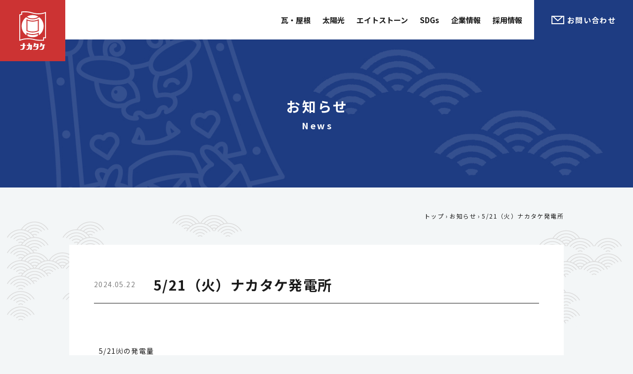

--- FILE ---
content_type: text/html; charset=UTF-8
request_url: https://nakatake-wp.com/news/605/
body_size: 8844
content:
<!DOCTYPE html>
<html lang="ja">

<head>
  <!-- Google tag (gtag.js) -->
  <script async src="https://www.googletagmanager.com/gtag/js?id=G-66DKPS3RMJ"></script>
  <script>
    window.dataLayer = window.dataLayer || [];
    function gtag(){dataLayer.push(arguments);}
    gtag('js', new Date());

    gtag('config', 'G-66DKPS3RMJ');
  </script>
  <meta http-equiv="Content-Type" content="text/html; charset=UTF-8">
  <meta name="viewport" content="width=device-width, initial-scale=1, minimum-scale=1.0, user-scalable=yes">
  <meta name="format-detection" content="telephone=no">
  <link rel="icon" type="image/png" sizes="256x256" href="https://nakatake-wp.com/wp/wp-content/themes/nakatake_wp/assets/img/icon_256.png">
  <link rel="apple-touch-icon" type="image/x-icon" href="https://nakatake-wp.com/wp/wp-content/themes/nakatake_wp/assets/img/icon_180.png">
  <link rel="icon" type="image/vnd.microsoft.icon" href="https://nakatake-wp.com/wp/wp-content/themes/nakatake_wp/assets/img/favicon.ico">
  <link rel="preconnect" href="https://fonts.googleapis.com">
  <link rel="preconnect" href="https://fonts.gstatic.com" crossorigin>
  <link href="https://fonts.googleapis.com/css2?family=Noto+Sans+JP:wght@400;500;700&family=Oswald:wght@500&display=swap" rel="stylesheet">

  <!-- wp_head -->
  <meta name='robots' content='index, follow, max-image-preview:large, max-snippet:-1, max-video-preview:-1' />

	<!-- This site is optimized with the Yoast SEO plugin v20.5 - https://yoast.com/wordpress/plugins/seo/ -->
	<title>5/21（火）ナカタケ発電所 | ナカタケ</title>
	<meta name="description" content="ナカタケの最新情報をお知らせします。" />
	<link rel="canonical" href="https://nakatake-wp.com/news/605/" />
	<meta property="og:locale" content="ja_JP" />
	<meta property="og:type" content="article" />
	<meta property="og:title" content="5/21（火）ナカタケ発電所 | ナカタケ" />
	<meta property="og:description" content="ナカタケの最新情報をお知らせします。" />
	<meta property="og:url" content="https://nakatake-wp.com/news/605/" />
	<meta property="og:site_name" content="ナカタケ" />
	<meta property="article:publisher" content="https://www.facebook.com/people//100030913976827/" />
	<meta property="og:image" content="https://nakatake-wp.com/wp/wp-content/uploads/2023/04/ogp.png" />
	<meta property="og:image:width" content="1200" />
	<meta property="og:image:height" content="630" />
	<meta property="og:image:type" content="image/png" />
	<meta name="twitter:card" content="summary_large_image" />
	<meta name="twitter:label1" content="推定読み取り時間" />
	<meta name="twitter:data1" content="1分" />
	<script type="application/ld+json" class="yoast-schema-graph">{"@context":"https://schema.org","@graph":[{"@type":"WebPage","@id":"https://nakatake-wp.com/news/605/","url":"https://nakatake-wp.com/news/605/","name":"5/21（火）ナカタケ発電所 | ナカタケ","isPartOf":{"@id":"https://nakatake-wp.com/#website"},"datePublished":"2024-05-22T00:43:33+00:00","dateModified":"2024-05-22T00:43:33+00:00","description":"ナカタケの最新情報をお知らせします。","breadcrumb":{"@id":"https://nakatake-wp.com/news/605/#breadcrumb"},"inLanguage":"ja","potentialAction":[{"@type":"ReadAction","target":["https://nakatake-wp.com/news/605/"]}]},{"@type":"BreadcrumbList","@id":"https://nakatake-wp.com/news/605/#breadcrumb","itemListElement":[{"@type":"ListItem","position":1,"name":"トップ","item":"https://nakatake-wp.com/"},{"@type":"ListItem","position":2,"name":"お知らせ","item":"https://nakatake-wp.com/news/"},{"@type":"ListItem","position":3,"name":"5/21（火）ナカタケ発電所"}]},{"@type":"WebSite","@id":"https://nakatake-wp.com/#website","url":"https://nakatake-wp.com/","name":"ナカタケ","description":"金沢市の太陽光発電・瓦のことなら","publisher":{"@id":"https://nakatake-wp.com/#organization"},"potentialAction":[{"@type":"SearchAction","target":{"@type":"EntryPoint","urlTemplate":"https://nakatake-wp.com/?s={search_term_string}"},"query-input":"required name=search_term_string"}],"inLanguage":"ja"},{"@type":"Organization","@id":"https://nakatake-wp.com/#organization","name":"ナカタケ","url":"https://nakatake-wp.com/","logo":{"@type":"ImageObject","inLanguage":"ja","@id":"https://nakatake-wp.com/#/schema/logo/image/","url":"https://nakatake-wp.com/wp/wp-content/uploads/2023/04/nakatake.png","contentUrl":"https://nakatake-wp.com/wp/wp-content/uploads/2023/04/nakatake.png","width":600,"height":600,"caption":"ナカタケ"},"image":{"@id":"https://nakatake-wp.com/#/schema/logo/image/"},"sameAs":["https://www.facebook.com/people//100030913976827/"]}]}</script>
	<!-- / Yoast SEO plugin. -->


<link rel="alternate" title="oEmbed (JSON)" type="application/json+oembed" href="https://nakatake-wp.com/wp-json/oembed/1.0/embed?url=https%3A%2F%2Fnakatake-wp.com%2Fnews%2F605%2F" />
<link rel="alternate" title="oEmbed (XML)" type="text/xml+oembed" href="https://nakatake-wp.com/wp-json/oembed/1.0/embed?url=https%3A%2F%2Fnakatake-wp.com%2Fnews%2F605%2F&#038;format=xml" />
<style id='wp-img-auto-sizes-contain-inline-css' type='text/css'>
img:is([sizes=auto i],[sizes^="auto," i]){contain-intrinsic-size:3000px 1500px}
/*# sourceURL=wp-img-auto-sizes-contain-inline-css */
</style>
<style id='wp-emoji-styles-inline-css' type='text/css'>

	img.wp-smiley, img.emoji {
		display: inline !important;
		border: none !important;
		box-shadow: none !important;
		height: 1em !important;
		width: 1em !important;
		margin: 0 0.07em !important;
		vertical-align: -0.1em !important;
		background: none !important;
		padding: 0 !important;
	}
/*# sourceURL=wp-emoji-styles-inline-css */
</style>
<style id='wp-block-library-inline-css' type='text/css'>
:root{--wp-block-synced-color:#7a00df;--wp-block-synced-color--rgb:122,0,223;--wp-bound-block-color:var(--wp-block-synced-color);--wp-editor-canvas-background:#ddd;--wp-admin-theme-color:#007cba;--wp-admin-theme-color--rgb:0,124,186;--wp-admin-theme-color-darker-10:#006ba1;--wp-admin-theme-color-darker-10--rgb:0,107,160.5;--wp-admin-theme-color-darker-20:#005a87;--wp-admin-theme-color-darker-20--rgb:0,90,135;--wp-admin-border-width-focus:2px}@media (min-resolution:192dpi){:root{--wp-admin-border-width-focus:1.5px}}.wp-element-button{cursor:pointer}:root .has-very-light-gray-background-color{background-color:#eee}:root .has-very-dark-gray-background-color{background-color:#313131}:root .has-very-light-gray-color{color:#eee}:root .has-very-dark-gray-color{color:#313131}:root .has-vivid-green-cyan-to-vivid-cyan-blue-gradient-background{background:linear-gradient(135deg,#00d084,#0693e3)}:root .has-purple-crush-gradient-background{background:linear-gradient(135deg,#34e2e4,#4721fb 50%,#ab1dfe)}:root .has-hazy-dawn-gradient-background{background:linear-gradient(135deg,#faaca8,#dad0ec)}:root .has-subdued-olive-gradient-background{background:linear-gradient(135deg,#fafae1,#67a671)}:root .has-atomic-cream-gradient-background{background:linear-gradient(135deg,#fdd79a,#004a59)}:root .has-nightshade-gradient-background{background:linear-gradient(135deg,#330968,#31cdcf)}:root .has-midnight-gradient-background{background:linear-gradient(135deg,#020381,#2874fc)}:root{--wp--preset--font-size--normal:16px;--wp--preset--font-size--huge:42px}.has-regular-font-size{font-size:1em}.has-larger-font-size{font-size:2.625em}.has-normal-font-size{font-size:var(--wp--preset--font-size--normal)}.has-huge-font-size{font-size:var(--wp--preset--font-size--huge)}.has-text-align-center{text-align:center}.has-text-align-left{text-align:left}.has-text-align-right{text-align:right}.has-fit-text{white-space:nowrap!important}#end-resizable-editor-section{display:none}.aligncenter{clear:both}.items-justified-left{justify-content:flex-start}.items-justified-center{justify-content:center}.items-justified-right{justify-content:flex-end}.items-justified-space-between{justify-content:space-between}.screen-reader-text{border:0;clip-path:inset(50%);height:1px;margin:-1px;overflow:hidden;padding:0;position:absolute;width:1px;word-wrap:normal!important}.screen-reader-text:focus{background-color:#ddd;clip-path:none;color:#444;display:block;font-size:1em;height:auto;left:5px;line-height:normal;padding:15px 23px 14px;text-decoration:none;top:5px;width:auto;z-index:100000}html :where(.has-border-color){border-style:solid}html :where([style*=border-top-color]){border-top-style:solid}html :where([style*=border-right-color]){border-right-style:solid}html :where([style*=border-bottom-color]){border-bottom-style:solid}html :where([style*=border-left-color]){border-left-style:solid}html :where([style*=border-width]){border-style:solid}html :where([style*=border-top-width]){border-top-style:solid}html :where([style*=border-right-width]){border-right-style:solid}html :where([style*=border-bottom-width]){border-bottom-style:solid}html :where([style*=border-left-width]){border-left-style:solid}html :where(img[class*=wp-image-]){height:auto;max-width:100%}:where(figure){margin:0 0 1em}html :where(.is-position-sticky){--wp-admin--admin-bar--position-offset:var(--wp-admin--admin-bar--height,0px)}@media screen and (max-width:600px){html :where(.is-position-sticky){--wp-admin--admin-bar--position-offset:0px}}

/*# sourceURL=wp-block-library-inline-css */
</style><style id='global-styles-inline-css' type='text/css'>
:root{--wp--preset--aspect-ratio--square: 1;--wp--preset--aspect-ratio--4-3: 4/3;--wp--preset--aspect-ratio--3-4: 3/4;--wp--preset--aspect-ratio--3-2: 3/2;--wp--preset--aspect-ratio--2-3: 2/3;--wp--preset--aspect-ratio--16-9: 16/9;--wp--preset--aspect-ratio--9-16: 9/16;--wp--preset--color--black: #000000;--wp--preset--color--cyan-bluish-gray: #abb8c3;--wp--preset--color--white: #ffffff;--wp--preset--color--pale-pink: #f78da7;--wp--preset--color--vivid-red: #cf2e2e;--wp--preset--color--luminous-vivid-orange: #ff6900;--wp--preset--color--luminous-vivid-amber: #fcb900;--wp--preset--color--light-green-cyan: #7bdcb5;--wp--preset--color--vivid-green-cyan: #00d084;--wp--preset--color--pale-cyan-blue: #8ed1fc;--wp--preset--color--vivid-cyan-blue: #0693e3;--wp--preset--color--vivid-purple: #9b51e0;--wp--preset--gradient--vivid-cyan-blue-to-vivid-purple: linear-gradient(135deg,rgb(6,147,227) 0%,rgb(155,81,224) 100%);--wp--preset--gradient--light-green-cyan-to-vivid-green-cyan: linear-gradient(135deg,rgb(122,220,180) 0%,rgb(0,208,130) 100%);--wp--preset--gradient--luminous-vivid-amber-to-luminous-vivid-orange: linear-gradient(135deg,rgb(252,185,0) 0%,rgb(255,105,0) 100%);--wp--preset--gradient--luminous-vivid-orange-to-vivid-red: linear-gradient(135deg,rgb(255,105,0) 0%,rgb(207,46,46) 100%);--wp--preset--gradient--very-light-gray-to-cyan-bluish-gray: linear-gradient(135deg,rgb(238,238,238) 0%,rgb(169,184,195) 100%);--wp--preset--gradient--cool-to-warm-spectrum: linear-gradient(135deg,rgb(74,234,220) 0%,rgb(151,120,209) 20%,rgb(207,42,186) 40%,rgb(238,44,130) 60%,rgb(251,105,98) 80%,rgb(254,248,76) 100%);--wp--preset--gradient--blush-light-purple: linear-gradient(135deg,rgb(255,206,236) 0%,rgb(152,150,240) 100%);--wp--preset--gradient--blush-bordeaux: linear-gradient(135deg,rgb(254,205,165) 0%,rgb(254,45,45) 50%,rgb(107,0,62) 100%);--wp--preset--gradient--luminous-dusk: linear-gradient(135deg,rgb(255,203,112) 0%,rgb(199,81,192) 50%,rgb(65,88,208) 100%);--wp--preset--gradient--pale-ocean: linear-gradient(135deg,rgb(255,245,203) 0%,rgb(182,227,212) 50%,rgb(51,167,181) 100%);--wp--preset--gradient--electric-grass: linear-gradient(135deg,rgb(202,248,128) 0%,rgb(113,206,126) 100%);--wp--preset--gradient--midnight: linear-gradient(135deg,rgb(2,3,129) 0%,rgb(40,116,252) 100%);--wp--preset--font-size--small: 13px;--wp--preset--font-size--medium: 20px;--wp--preset--font-size--large: 36px;--wp--preset--font-size--x-large: 42px;--wp--preset--spacing--20: 0.44rem;--wp--preset--spacing--30: 0.67rem;--wp--preset--spacing--40: 1rem;--wp--preset--spacing--50: 1.5rem;--wp--preset--spacing--60: 2.25rem;--wp--preset--spacing--70: 3.38rem;--wp--preset--spacing--80: 5.06rem;--wp--preset--shadow--natural: 6px 6px 9px rgba(0, 0, 0, 0.2);--wp--preset--shadow--deep: 12px 12px 50px rgba(0, 0, 0, 0.4);--wp--preset--shadow--sharp: 6px 6px 0px rgba(0, 0, 0, 0.2);--wp--preset--shadow--outlined: 6px 6px 0px -3px rgb(255, 255, 255), 6px 6px rgb(0, 0, 0);--wp--preset--shadow--crisp: 6px 6px 0px rgb(0, 0, 0);}:where(.is-layout-flex){gap: 0.5em;}:where(.is-layout-grid){gap: 0.5em;}body .is-layout-flex{display: flex;}.is-layout-flex{flex-wrap: wrap;align-items: center;}.is-layout-flex > :is(*, div){margin: 0;}body .is-layout-grid{display: grid;}.is-layout-grid > :is(*, div){margin: 0;}:where(.wp-block-columns.is-layout-flex){gap: 2em;}:where(.wp-block-columns.is-layout-grid){gap: 2em;}:where(.wp-block-post-template.is-layout-flex){gap: 1.25em;}:where(.wp-block-post-template.is-layout-grid){gap: 1.25em;}.has-black-color{color: var(--wp--preset--color--black) !important;}.has-cyan-bluish-gray-color{color: var(--wp--preset--color--cyan-bluish-gray) !important;}.has-white-color{color: var(--wp--preset--color--white) !important;}.has-pale-pink-color{color: var(--wp--preset--color--pale-pink) !important;}.has-vivid-red-color{color: var(--wp--preset--color--vivid-red) !important;}.has-luminous-vivid-orange-color{color: var(--wp--preset--color--luminous-vivid-orange) !important;}.has-luminous-vivid-amber-color{color: var(--wp--preset--color--luminous-vivid-amber) !important;}.has-light-green-cyan-color{color: var(--wp--preset--color--light-green-cyan) !important;}.has-vivid-green-cyan-color{color: var(--wp--preset--color--vivid-green-cyan) !important;}.has-pale-cyan-blue-color{color: var(--wp--preset--color--pale-cyan-blue) !important;}.has-vivid-cyan-blue-color{color: var(--wp--preset--color--vivid-cyan-blue) !important;}.has-vivid-purple-color{color: var(--wp--preset--color--vivid-purple) !important;}.has-black-background-color{background-color: var(--wp--preset--color--black) !important;}.has-cyan-bluish-gray-background-color{background-color: var(--wp--preset--color--cyan-bluish-gray) !important;}.has-white-background-color{background-color: var(--wp--preset--color--white) !important;}.has-pale-pink-background-color{background-color: var(--wp--preset--color--pale-pink) !important;}.has-vivid-red-background-color{background-color: var(--wp--preset--color--vivid-red) !important;}.has-luminous-vivid-orange-background-color{background-color: var(--wp--preset--color--luminous-vivid-orange) !important;}.has-luminous-vivid-amber-background-color{background-color: var(--wp--preset--color--luminous-vivid-amber) !important;}.has-light-green-cyan-background-color{background-color: var(--wp--preset--color--light-green-cyan) !important;}.has-vivid-green-cyan-background-color{background-color: var(--wp--preset--color--vivid-green-cyan) !important;}.has-pale-cyan-blue-background-color{background-color: var(--wp--preset--color--pale-cyan-blue) !important;}.has-vivid-cyan-blue-background-color{background-color: var(--wp--preset--color--vivid-cyan-blue) !important;}.has-vivid-purple-background-color{background-color: var(--wp--preset--color--vivid-purple) !important;}.has-black-border-color{border-color: var(--wp--preset--color--black) !important;}.has-cyan-bluish-gray-border-color{border-color: var(--wp--preset--color--cyan-bluish-gray) !important;}.has-white-border-color{border-color: var(--wp--preset--color--white) !important;}.has-pale-pink-border-color{border-color: var(--wp--preset--color--pale-pink) !important;}.has-vivid-red-border-color{border-color: var(--wp--preset--color--vivid-red) !important;}.has-luminous-vivid-orange-border-color{border-color: var(--wp--preset--color--luminous-vivid-orange) !important;}.has-luminous-vivid-amber-border-color{border-color: var(--wp--preset--color--luminous-vivid-amber) !important;}.has-light-green-cyan-border-color{border-color: var(--wp--preset--color--light-green-cyan) !important;}.has-vivid-green-cyan-border-color{border-color: var(--wp--preset--color--vivid-green-cyan) !important;}.has-pale-cyan-blue-border-color{border-color: var(--wp--preset--color--pale-cyan-blue) !important;}.has-vivid-cyan-blue-border-color{border-color: var(--wp--preset--color--vivid-cyan-blue) !important;}.has-vivid-purple-border-color{border-color: var(--wp--preset--color--vivid-purple) !important;}.has-vivid-cyan-blue-to-vivid-purple-gradient-background{background: var(--wp--preset--gradient--vivid-cyan-blue-to-vivid-purple) !important;}.has-light-green-cyan-to-vivid-green-cyan-gradient-background{background: var(--wp--preset--gradient--light-green-cyan-to-vivid-green-cyan) !important;}.has-luminous-vivid-amber-to-luminous-vivid-orange-gradient-background{background: var(--wp--preset--gradient--luminous-vivid-amber-to-luminous-vivid-orange) !important;}.has-luminous-vivid-orange-to-vivid-red-gradient-background{background: var(--wp--preset--gradient--luminous-vivid-orange-to-vivid-red) !important;}.has-very-light-gray-to-cyan-bluish-gray-gradient-background{background: var(--wp--preset--gradient--very-light-gray-to-cyan-bluish-gray) !important;}.has-cool-to-warm-spectrum-gradient-background{background: var(--wp--preset--gradient--cool-to-warm-spectrum) !important;}.has-blush-light-purple-gradient-background{background: var(--wp--preset--gradient--blush-light-purple) !important;}.has-blush-bordeaux-gradient-background{background: var(--wp--preset--gradient--blush-bordeaux) !important;}.has-luminous-dusk-gradient-background{background: var(--wp--preset--gradient--luminous-dusk) !important;}.has-pale-ocean-gradient-background{background: var(--wp--preset--gradient--pale-ocean) !important;}.has-electric-grass-gradient-background{background: var(--wp--preset--gradient--electric-grass) !important;}.has-midnight-gradient-background{background: var(--wp--preset--gradient--midnight) !important;}.has-small-font-size{font-size: var(--wp--preset--font-size--small) !important;}.has-medium-font-size{font-size: var(--wp--preset--font-size--medium) !important;}.has-large-font-size{font-size: var(--wp--preset--font-size--large) !important;}.has-x-large-font-size{font-size: var(--wp--preset--font-size--x-large) !important;}
/*# sourceURL=global-styles-inline-css */
</style>

<style id='classic-theme-styles-inline-css' type='text/css'>
/*! This file is auto-generated */
.wp-block-button__link{color:#fff;background-color:#32373c;border-radius:9999px;box-shadow:none;text-decoration:none;padding:calc(.667em + 2px) calc(1.333em + 2px);font-size:1.125em}.wp-block-file__button{background:#32373c;color:#fff;text-decoration:none}
/*# sourceURL=/wp-includes/css/classic-themes.min.css */
</style>
<link rel='stylesheet' id='theme_style-css' href='https://nakatake-wp.com/wp/wp-content/themes/nakatake_wp/assets/css/style.css?20230414&#038;ver=6.9' type='text/css' media='all' />
<link rel="https://api.w.org/" href="https://nakatake-wp.com/wp-json/" /><link rel="alternate" title="JSON" type="application/json" href="https://nakatake-wp.com/wp-json/wp/v2/news/605" /><link rel="EditURI" type="application/rsd+xml" title="RSD" href="https://nakatake-wp.com/wp/xmlrpc.php?rsd" />
<meta name="generator" content="WordPress 6.9" />
<link rel='shortlink' href='https://nakatake-wp.com/?p=605' />

</head>

<body class="wp-singular news-template-default single single-news postid-605 wp-theme-nakatake_wp">
	<header id="header" class="l-header">
		<div class="l-header__inner">
							<div class="l-header__logo">
					<a href="https://nakatake-wp.com/"><img src="https://nakatake-wp.com/wp/wp-content/themes/nakatake_wp/assets/img/common/logo.svg" alt=""/></a>
				</div>
            <div class="l-header__container">
        <nav class="p-gnav" aria-label="サイト内メニュー">
          <span class="p-gnav__title">MENU</span>
          <ul class="p-gnav__list">
            <li class="p-gnav__item p-gnav__item--totop">
              <a href="https://nakatake-wp.com/" class="p-gnav__link">TOP</a>
            </li>
            <li class="p-gnav__item">
              <a href="https://nakatake-wp.com/kawara/" class="p-gnav__link">瓦・屋根</a>
            </li>
            <li class="p-gnav__item">
              <a href="https://nakatake-wp.com/solar/" class="p-gnav__link">太陽光</a>
            </li>
            <li class="p-gnav__item">
              <a href="https://nakatake-wp.com/eight_stone/" class="p-gnav__link">エイトストーン</a>
            </li>
            <li class="p-gnav__item">
              <a href="https://nakatake-wp.com/sdgs/" class="p-gnav__link">SDGs</a>
            </li>
            <li class="p-gnav__item">
              <a href="https://nakatake-wp.com/company/" class="p-gnav__link">企業情報</a>
            </li>
            <li class="p-gnav__item">
              <a href="https://nakatake-wp.com/recruit/" class="p-gnav__link">採用情報</a>
            </li>
            <li class="p-gnav__item p-gnav__item--contact">
              <a href="https://nakatake-wp.com/contact/" class="p-gnav__linkbtn">お問い合わせ</a>
            </li>
            <li class="p-gnav__item p-gnav__item--tel">
              <a href="tel:0120-037-241" class="p-gnav__linkbtn">お電話</a>
            </li>
          </ul>
        </nav>
        <ul class="p-gnav-sns">
          <li class="p-gnav-sns__item">
            <a href="https://www.facebook.com/people/%E6%A0%AA%E5%BC%8F%E4%BC%9A%E7%A4%BE%E3%83%8A%E3%82%AB%E3%82%BF%E3%82%B1/100030913976827/" target="_blank" class="p-gnav-sns__link"><img src="https://nakatake-wp.com/wp/wp-content/themes/nakatake_wp/assets/img/common/icon_facebook.svg" alt=""></a>
          </li>
          <li class="p-gnav-sns__item">
            <a href="https://www.instagram.com/kisuke_nktk/" target="_blank" class="p-gnav-sns__link"><img src="https://nakatake-wp.com/wp/wp-content/themes/nakatake_wp/assets/img/common/icon_instagram.svg" alt=""></a>
          </li>
        </ul>
			</div>
      <div class="l-header__contact-sp">
        <a href="https://nakatake-wp.com/contact/" class="p-gnav-cta-sp">
          <img src="https://nakatake-wp.com/wp/wp-content/themes/nakatake_wp/assets/img/common/icon_email_blue.svg" alt="" width="26" height="17">
        </a>
      </div>
      <button id="js-drawer" class="l-header__menu p-menu-icon" aria-label="サイト内メニュー開閉">
        <span class="p-menu-icon__wrap">
          <span></span>
        </span>
      </button>
		</div>
	</header>
<main class="single l-page">
  <div class="l-page__header">
    <h1 class="l-page__title" data-en="News">お知らせ</h1>
    <picture class="l-page__header-bg">
      <source media="(max-width:767px)" srcset="https://nakatake-wp.com/wp/wp-content/themes/nakatake_wp/assets/img/news_mv_sp@2x.jpg">
      <img srcset="https://nakatake-wp.com/wp/wp-content/themes/nakatake_wp/assets/img/news_mv_pc.jpg 1366w,
                  https://nakatake-wp.com/wp/wp-content/themes/nakatake_wp/assets/img/news_mv_pc@2x.jpg 2732w" src="https://nakatake-wp.com/wp/wp-content/themes/nakatake_wp/assets/img/news_mv_pc.jpg" alt="" width="1366" height="320" sizes="100vw">
    </picture>
  </div>
  <div class="l-page__body l-page__body--bg-a">
    <div class="l-page__container">
      <ol class="p-breadcrumbs"><li class="p-breadcrumbs__item"><a href="https://nakatake-wp.com/">トップ</a></li>  <li class="p-breadcrumbs__item"><a href="https://nakatake-wp.com/news/">お知らせ</a></li>  <li class="p-breadcrumbs__item" aria-current="page">5/21（火）ナカタケ発電所</li></ol>
      <section class="section-privacy p-white-bg">
				<div class="p-container">
											<article class="article">
							<div class="article__header">
								<div class="date">2024.05.22</div>
								<h2 class="title">5/21（火）ナカタケ発電所</h2>
							</div>
							<div class="article__content">
								<div class="p-editor-content">
									
<table width="“50%”">
	<tbody>
		<tr>
			<td>5/21㈫の発電量</td>
			
		</tr>
		<tr>
			<td>&nbsp;</td>
		</tr>
		<tr>
			<td >ナカタケ粟生 &nbsp;&nbsp;&nbsp; 　発電量</td>
			<td style="text-align: right;">159.34 kw/h</td>
		</tr>
		<tr>
			<td>ナカタケ甘田 &nbsp;&nbsp; 　 発電量</td>
			<td style="text-align: right;">178.90 kw/h</td>
		</tr>
		<tr>
			<td>ナカタケ第２ &nbsp;&nbsp; 　 発電量</td>
			<td style="text-align: right;">1711.60 kw/h</td>
		</tr>
		<tr>
			<td>ナカタケ大崎 &nbsp;&nbsp; 　 発電量</td>
			<td style="text-align: right;">716.20 kw/h</td>
		</tr>
		<tr>
			<td>ナカタケ須崎 &nbsp;&nbsp; 　 発電量</td>
			<td style="text-align: right;">85.40 kw/h</td>
		</tr>
		<tr>
			<td>ナカタケかほく &nbsp;&nbsp; &nbsp;発電量</td>
			<td style="text-align: right;">1867.70 kw/h</td>
		</tr>
		<tr>
			<td>ナカタケ第４ &nbsp;&nbsp; 　 発電量</td>
			<td style="text-align: right;">920.30 kw/h</td>
		</tr>
		<tr>
			<td>ナカタケ第５ &nbsp;&nbsp; 　 発電量 &nbsp;</td>
			<td style="text-align: right;">975.20 kw/h</td>
		</tr>
		<tr>

　　　　　　　　　　　　<td>ナカタケ和気 &nbsp;&nbsp; 　 発電量 &nbsp;</td>
			<td style="text-align: right;">126.10 kw/h</td>
		</tr>
		<tr>
			<td>合計発電量 &nbsp;&nbsp;&nbsp; 　　発電量 &nbsp;</td>
			<td style="text-align: right;">6740.74 kw/h</td>
		</tr>
		<tr>
			<td>&nbsp;</td>
		</tr>
	</tbody>
</table>
一般家庭（1日）の約321件分の電気をまかなえます。

								</div>
							</div>
						</article>
									</div>
      </section>
    </div>
  </div>
</main>

<footer class="l-footer">
  <div class="l-footer__upper">
    <dl class="p-footer-profile">
      <dt class="p-footer-profile__logo">
        <img src="https://nakatake-wp.com/wp/wp-content/themes/nakatake_wp/assets/img/common/logo.svg" alt="" width="67" height="97">
      </dt>
      <dd class="p-footer-profile__address">
        株式会社 ナカタケ<br>〒920-0207 金沢市須崎町ロ266番地
      </dd>
      <dd class="p-footer-profile__tel">
        <a href="tel:0120-037-241" class="c-tel-link"><img src="https://nakatake-wp.com/wp/wp-content/themes/nakatake_wp/assets/img/common/text_tel_white.svg" alt="0120-037-241" width="259" height="47"></a>
        <p class="text">受付時間  平日8:00〜17:00</p>
        <p class="text">メール  <a href="m&#97;i&#108;t&#111;:&#105;&#110;&#102;&#111;@&#110;a&#107;&#97;t&#97;&#107;e&#45;w&#112;.&#99;om">&#105;&#110;&#102;&#111;@&#110;a&#107;&#97;t&#97;&#107;e&#45;w&#112;.&#99;om</a></p>
      </dd>
    </dl>
    <div class="p-footer-sitemap">
      <ul class="p-footer-sitemap__col">
        <li class="p-footer-sitemap__item">
          <a href="https://nakatake-wp.com/">ホーム</a>
        </li>
        <li class="p-footer-sitemap__item">
          <a href="https://nakatake-wp.com/kawara/">瓦・屋根</a>
        </li>
        <li class="p-footer-sitemap__item">
          <a href="https://nakatake-wp.com/solar/">太陽光</a>
        </li>
        <li class="p-footer-sitemap__item">
          <a href="https://nakatake-wp.com/eight_stone/">エイトストーン</a>
        </li>
        <li class="p-footer-sitemap__item">
          <a href="https://nakatake-wp.com/company/">企業情報</a>
        </li>
      </ul>
      <ul class="p-footer-sitemap__col">
        <li class="p-footer-sitemap__item">
          <a href="https://nakatake-wp.com/sdgs/">SDGs</a>
        </li>
        <li class="p-footer-sitemap__item">
          <a href="https://nakatake-wp.com/solar_mente/">太陽光発電をご利用中のお客様へ</a>
        </li>
        <li class="p-footer-sitemap__item">
          <a href="https://nakatake-wp.com/news/">お知らせ</a>
        </li>
        <li class="p-footer-sitemap__item">
          <a href="https://nakatake-wp.com/contact/">お問い合わせ</a>
        </li>
        <li class="p-footer-sitemap__item">
          <a href="https://nakatake-wp.com/privacy/">プライバシーポリシー</a>
        </li>
      </ul>
    </div>
    <ul class="p-footer-sns">
      <li class="p-footer-sns__item">
        <a href="https://www.facebook.com/people/%E6%A0%AA%E5%BC%8F%E4%BC%9A%E7%A4%BE%E3%83%8A%E3%82%AB%E3%82%BF%E3%82%B1/100030913976827/" target="_blank"><img src="https://nakatake-wp.com/wp/wp-content/themes/nakatake_wp/assets/img/common/icon_facebook.svg" alt="" width="35" height="35"></a>
      </li>
      <li class="p-footer-sns__item">
        <a href="https://www.instagram.com/kisuke_nktk/" target="_blank"><img src="https://nakatake-wp.com/wp/wp-content/themes/nakatake_wp/assets/img/common/icon_instagram.svg" alt="" width="35" height="35"></a>
      </li>
    </ul>
    <a href="#" class="p-footer-totop">
      <span class="p-footer-totop__text">PAGE TOP</span>
      <span class="p-footer-totop__icon"></span>
    </a>
  </div>
	<div class="l-footer__copyright">
		<p>Copyright © NAKATAKE Co.,Ltd. All Rights Reserved.</p>
	</div>
</footer>

<!-- wp_footer -->
<script type="speculationrules">
{"prefetch":[{"source":"document","where":{"and":[{"href_matches":"/*"},{"not":{"href_matches":["/wp/wp-*.php","/wp/wp-admin/*","/wp/wp-content/uploads/*","/wp/wp-content/*","/wp/wp-content/plugins/*","/wp/wp-content/themes/nakatake_wp/*","/*\\?(.+)"]}},{"not":{"selector_matches":"a[rel~=\"nofollow\"]"}},{"not":{"selector_matches":".no-prefetch, .no-prefetch a"}}]},"eagerness":"conservative"}]}
</script>
<script type="text/javascript" src="https://nakatake-wp.com/wp/wp-content/themes/nakatake_wp/assets/js/main.js?ver=6.9" id="main-js"></script>
<script id="wp-emoji-settings" type="application/json">
{"baseUrl":"https://s.w.org/images/core/emoji/17.0.2/72x72/","ext":".png","svgUrl":"https://s.w.org/images/core/emoji/17.0.2/svg/","svgExt":".svg","source":{"concatemoji":"https://nakatake-wp.com/wp/wp-includes/js/wp-emoji-release.min.js?ver=6.9"}}
</script>
<script type="module">
/* <![CDATA[ */
/*! This file is auto-generated */
const a=JSON.parse(document.getElementById("wp-emoji-settings").textContent),o=(window._wpemojiSettings=a,"wpEmojiSettingsSupports"),s=["flag","emoji"];function i(e){try{var t={supportTests:e,timestamp:(new Date).valueOf()};sessionStorage.setItem(o,JSON.stringify(t))}catch(e){}}function c(e,t,n){e.clearRect(0,0,e.canvas.width,e.canvas.height),e.fillText(t,0,0);t=new Uint32Array(e.getImageData(0,0,e.canvas.width,e.canvas.height).data);e.clearRect(0,0,e.canvas.width,e.canvas.height),e.fillText(n,0,0);const a=new Uint32Array(e.getImageData(0,0,e.canvas.width,e.canvas.height).data);return t.every((e,t)=>e===a[t])}function p(e,t){e.clearRect(0,0,e.canvas.width,e.canvas.height),e.fillText(t,0,0);var n=e.getImageData(16,16,1,1);for(let e=0;e<n.data.length;e++)if(0!==n.data[e])return!1;return!0}function u(e,t,n,a){switch(t){case"flag":return n(e,"\ud83c\udff3\ufe0f\u200d\u26a7\ufe0f","\ud83c\udff3\ufe0f\u200b\u26a7\ufe0f")?!1:!n(e,"\ud83c\udde8\ud83c\uddf6","\ud83c\udde8\u200b\ud83c\uddf6")&&!n(e,"\ud83c\udff4\udb40\udc67\udb40\udc62\udb40\udc65\udb40\udc6e\udb40\udc67\udb40\udc7f","\ud83c\udff4\u200b\udb40\udc67\u200b\udb40\udc62\u200b\udb40\udc65\u200b\udb40\udc6e\u200b\udb40\udc67\u200b\udb40\udc7f");case"emoji":return!a(e,"\ud83e\u1fac8")}return!1}function f(e,t,n,a){let r;const o=(r="undefined"!=typeof WorkerGlobalScope&&self instanceof WorkerGlobalScope?new OffscreenCanvas(300,150):document.createElement("canvas")).getContext("2d",{willReadFrequently:!0}),s=(o.textBaseline="top",o.font="600 32px Arial",{});return e.forEach(e=>{s[e]=t(o,e,n,a)}),s}function r(e){var t=document.createElement("script");t.src=e,t.defer=!0,document.head.appendChild(t)}a.supports={everything:!0,everythingExceptFlag:!0},new Promise(t=>{let n=function(){try{var e=JSON.parse(sessionStorage.getItem(o));if("object"==typeof e&&"number"==typeof e.timestamp&&(new Date).valueOf()<e.timestamp+604800&&"object"==typeof e.supportTests)return e.supportTests}catch(e){}return null}();if(!n){if("undefined"!=typeof Worker&&"undefined"!=typeof OffscreenCanvas&&"undefined"!=typeof URL&&URL.createObjectURL&&"undefined"!=typeof Blob)try{var e="postMessage("+f.toString()+"("+[JSON.stringify(s),u.toString(),c.toString(),p.toString()].join(",")+"));",a=new Blob([e],{type:"text/javascript"});const r=new Worker(URL.createObjectURL(a),{name:"wpTestEmojiSupports"});return void(r.onmessage=e=>{i(n=e.data),r.terminate(),t(n)})}catch(e){}i(n=f(s,u,c,p))}t(n)}).then(e=>{for(const n in e)a.supports[n]=e[n],a.supports.everything=a.supports.everything&&a.supports[n],"flag"!==n&&(a.supports.everythingExceptFlag=a.supports.everythingExceptFlag&&a.supports[n]);var t;a.supports.everythingExceptFlag=a.supports.everythingExceptFlag&&!a.supports.flag,a.supports.everything||((t=a.source||{}).concatemoji?r(t.concatemoji):t.wpemoji&&t.twemoji&&(r(t.twemoji),r(t.wpemoji)))});
//# sourceURL=https://nakatake-wp.com/wp/wp-includes/js/wp-emoji-loader.min.js
/* ]]> */
</script>
<!-- /wp_footer -->
</body>

</html>


--- FILE ---
content_type: text/css
request_url: https://nakatake-wp.com/wp/wp-content/themes/nakatake_wp/assets/css/style.css?20230414&ver=6.9
body_size: 17108
content:
@charset "UTF-8";/*!
 * ress.css • v4.0.0
 * MIT License
 * github.com/filipelinhares/ress
 */
html{-webkit-box-sizing:border-box;box-sizing:border-box;-moz-tab-size:4;-o-tab-size:4;tab-size:4;word-break:normal}*,:after,:before{background-repeat:no-repeat;-webkit-box-sizing:inherit;box-sizing:inherit}:after,:before{text-decoration:inherit;vertical-align:inherit}*{margin:0;padding:0}hr{color:inherit;height:0;overflow:visible}details,main{display:block}summary{display:list-item}small{font-size:80%}[hidden]{display:none}abbr[title]{border-bottom:none;text-decoration:underline;-webkit-text-decoration:underline dotted;text-decoration:underline dotted}a{background-color:transparent}a:active,a:hover{outline-width:0}code,kbd,pre,samp{font-family:monospace,monospace}pre{font-size:1em}b,strong{font-weight:bolder}sub,sup{font-size:75%;line-height:0;position:relative;vertical-align:baseline}sub{bottom:-.25em}sup{top:-.5em}table{border-color:inherit;text-indent:0}input{border-radius:0}[disabled]{cursor:default}[type=number]::-webkit-inner-spin-button,[type=number]::-webkit-outer-spin-button{height:auto}[type=search]{-webkit-appearance:textfield;outline-offset:-2px}[type=search]::-webkit-search-decoration{-webkit-appearance:none}textarea{overflow:auto;resize:vertical}button,input,optgroup,select,textarea{font:inherit}optgroup{font-weight:700}button{overflow:visible}button,select{text-transform:none}[role=button],[type=button],[type=reset],[type=submit],button{color:inherit;cursor:pointer}[type=button]::-moz-focus-inner,[type=reset]::-moz-focus-inner,[type=submit]::-moz-focus-inner,button::-moz-focus-inner{border-style:none;padding:0}[type=button]::-moz-focus-inner,[type=reset]::-moz-focus-inner,[type=submit]::-moz-focus-inner,button:-moz-focusring{outline:1px dotted ButtonText}[type=reset],[type=submit],button,html [type=button]{-webkit-appearance:button}button,input,select,textarea{background-color:transparent;border-style:none}a:focus,button:focus,input:focus,select:focus,textarea:focus{outline-width:0}select{-moz-appearance:none;-webkit-appearance:none}select::-ms-expand{display:none}select::-ms-value{color:currentColor}legend{border:0;color:inherit;display:table;max-width:100%;white-space:normal}::-webkit-file-upload-button{-webkit-appearance:button;color:inherit;font:inherit}img{border-style:none}progress{vertical-align:baseline}[aria-busy=true]{cursor:progress}[aria-controls]{cursor:pointer}[aria-disabled=true]{cursor:default}html{-webkit-text-size-adjust:100%;-moz-text-size-adjust:100%;-ms-text-size-adjust:100%;text-size-adjust:100%;scroll-behavior:smooth}body{-webkit-font-smoothing:antialiased;background:#f3f6f7;color:#1a1a1a;font-family:Noto Sans JP,Hiragino Kaku Gothic ProN,ヒラギノ角ゴ ProN W3,meiryo,メイリオ,sans-serif;font-size:14px;height:100%;letter-spacing:.1em;line-height:1.714;margin:0;padding:0;text-align:left;width:100%}body img{height:auto;max-width:100%}:root body,_:input-placeholder{font-family:Meiryo,メイリオ,sans-serif}img{vertical-align:bottom}table{border-collapse:collapse}a{color:inherit;text-decoration:none;-webkit-transition:all .2s ease;transition:all .2s ease}li,ul{list-style-type:none}::-moz-selection{background-color:#00428e;color:#fff;text-shadow:none}::selection{background-color:#00428e;color:#fff;text-shadow:none}.legacy-ie{background:#eee;left:0;padding:100px 0;position:absolute;text-align:center;top:0;width:100%;z-index:10000}.legacy-ie a{text-decoration:none}.noscript{left:0;padding:100px 0;position:absolute;text-align:center;top:0;width:100%;z-index:10000}figure{margin:0}.l-page{background:#f3f6f7}@media screen and (min-width:1024px){.l-page{padding-top:80px}}.l-page__header{position:relative}.l-page__title{color:#fff;font-size:28px;left:50%;letter-spacing:.12em;padding-left:.12em;padding-top:80px;position:absolute;text-align:center;top:50%;-webkit-transform:translate(-50%,-50%);transform:translate(-50%,-50%);width:100%}@media screen and (min-width:768px){.l-page__title{padding-top:0}}.l-page__title:after{content:attr(data-en);display:block;font-size:18px}.l-page__header-bg img{width:100%}.l-page__body{background-position:top;background-repeat:repeat-y;padding-bottom:80px;padding-top:24px}@media screen and (min-width:1024px){.l-page__body{padding-bottom:128px;padding-top:48px}}.l-page__body.l-page__body--bg-a{background-image:url(../img/parts/l_page_bg_a_sp@2x.png);background-size:687px}@media screen and (min-width:1024px){.l-page__body.l-page__body--bg-a{background-image:url(../img/parts/l_page_bg_a_pc@2x.png);background-size:1751px}}.l-page__body.l-page__body--bg-b{background-image:url(../img/parts/l_page_bg_b_sp@2x.png);background-size:708px}@media screen and (min-width:1024px){.l-page__body.l-page__body--bg-b{background-image:url(../img/parts/l_page_bg_b_pc@2x.png);background-size:1587px}}.l-page__container{margin-left:auto;margin-right:auto;max-width:1160px;padding-left:6.4vw;padding-right:6.4vw;width:100%}@media screen and (min-width:1024px){.l-page__container{padding-left:80px;padding-right:80px}}html.is-drawer-active,html.is-drawer-active body{overflow:hidden}.l-header{left:0;opacity:1;position:fixed;top:0;-webkit-transition:all .3s ease-out;transition:all .3s ease-out;width:100%;z-index:100}.l-header.is-scroll{opacity:0;-webkit-transform:translateY(-100%);transform:translateY(-100%)}.l-header.is-scroll.is-show{opacity:1;-webkit-transform:translateY(0);transform:translateY(0)}@media screen and (min-width:1024px){.l-header.is-scroll .l-header__logo>a{height:109px;width:116px}}@media screen and (min-width:1600px){.l-header.is-scroll .l-header__logo>a{height:132px;width:140px}}.l-header.is-drawer-active .l-header__container{opacity:1;visibility:visible}.l-header.is-drawer-active .l-header__logo{z-index:9}.l-header__inner{-webkit-box-align:center;-ms-flex-align:center;-webkit-box-pack:end;-ms-flex-pack:end;align-items:center;display:-webkit-box;display:-ms-flexbox;display:flex;-ms-flex-wrap:wrap;flex-wrap:wrap;height:95px;justify-content:flex-end;margin:0 auto;padding-left:6.4%;padding-right:6.4%;position:relative}@media screen and (min-width:768px){.l-header__inner{height:80px}}@media screen and (min-width:1024px){.l-header__inner{-webkit-box-pack:justify;-ms-flex-pack:justify;background-color:#fff;-ms-flex-wrap:nowrap;flex-wrap:nowrap;justify-content:space-between;padding-left:0;padding-right:0}}.l-header__logo{background-color:#c33;left:0;position:absolute;top:0;z-index:11}.l-header__logo>a{-webkit-box-align:center;-ms-flex-align:center;-webkit-box-pack:center;-ms-flex-pack:center;align-items:center;display:block;display:-webkit-box;display:-ms-flexbox;display:flex;height:100px;justify-content:center;width:110px}@media screen and (min-width:1024px){.l-header__logo>a{height:124px;width:132px}}@media screen and (min-width:1600px){.l-header__logo>a{height:155px;width:165px}}.l-header__logo img{width:48px}@media screen and (min-width:1024px){.l-header__logo img{width:54px}}@media screen and (min-width:1600px){.l-header__logo img{width:67px}}.l-header__button{list-style:none;padding:8px 0}@media screen and (min-width:1024px){.l-header__button{padding:0 1em}}.l-header__button:first-child{margin-top:32px}.l-header__button a{border:2px solid #1e3c82;border-radius:5px;color:#1e3c82;display:block;font-weight:700;padding:6px 16px;text-align:center;-webkit-transition:all .2s;transition:all .2s}.l-header__button a:hover{background-color:#1e3c82;color:#fff}@media screen and (min-width:1024px){.l-header__menu{display:none}}.l-header__container{-webkit-box-orient:vertical;-webkit-box-direction:normal;-webkit-box-pack:center;-ms-flex-pack:center;background:#1e3c82;display:-webkit-box;display:-ms-flexbox;display:flex;-ms-flex-direction:column;flex-direction:column;height:100vh;height:100dvh;justify-content:center;left:0;opacity:0;overflow:auto;padding:64px 10%;position:fixed;top:0;-webkit-transition:all .2s ease;transition:all .2s ease;visibility:hidden;width:100%;z-index:10}@media screen and (min-width:1024px){.l-header__container{-webkit-box-orient:horizontal;-webkit-box-direction:normal;-webkit-box-flex:1;-ms-flex-positive:1;-webkit-box-align:center;-ms-flex-align:center;-webkit-box-pack:end;-ms-flex-pack:end;align-items:center;background:none;display:-webkit-box;display:-ms-flexbox;display:flex;-ms-flex-direction:row;flex-direction:row;flex-grow:1;height:auto;justify-content:flex-end;margin-left:auto;opacity:1;overflow:unset;padding:0;position:static;visibility:visible;width:auto}}.l-header__container .p-gnav-sns{margin-top:28px}@media screen and (min-width:768px){.l-header__container .p-gnav-sns{margin-top:40px}}@media screen and (min-width:1024px){.l-header__container .p-gnav-sns{display:none}}.l-header__contact-sp{margin-right:12px}@media screen and (min-width:768px){.l-header__contact-sp{margin-right:16px}}@media screen and (min-width:1024px){.l-header__contact-sp{display:none}}.l-footer{background-color:#c33}.l-footer__upper{-webkit-box-orient:vertical;-webkit-box-direction:normal;-webkit-box-align:center;-ms-flex-align:center;align-items:center;display:-webkit-box;display:-ms-flexbox;display:flex;-ms-flex-direction:column;flex-direction:column;margin-left:auto;margin-right:auto;max-width:1160px;padding:80px 10% 35px;position:relative;width:100%}@media screen and (min-width:1024px){.l-footer__upper{-webkit-box-orient:horizontal;-webkit-box-direction:normal;-webkit-box-align:start;-ms-flex-align:start;-webkit-box-pack:justify;-ms-flex-pack:justify;align-items:flex-start;-ms-flex-direction:row;flex-direction:row;justify-content:space-between;padding-bottom:80px;padding-left:80px;padding-right:80px;padding-top:100px}}@media screen and (max-width:1023px){.l-footer__upper .p-footer-sitemap{display:none}}.l-footer__upper .p-footer-sns{margin-top:32px}@media screen and (min-width:1024px){.l-footer__upper .p-footer-sns{margin-top:0}}.l-footer__upper .p-footer-totop{position:absolute;right:10px;top:10px}@media screen and (min-width:1024px){.l-footer__upper .p-footer-totop{bottom:80px;right:80px;top:auto}}.l-footer__copyright{background-color:#942525;color:#fff;font-size:10px;font-weight:300;padding:16px 0;text-align:center}@media screen and (min-width:768px){.l-footer__copyright{font-size:12px}}.p-form{margin:0 auto;max-width:800px}.p-form .error{color:#b70000;display:block;font-size:85%;margin-top:.5em}.p-form__row{border-bottom:1px solid #c9caca;padding:24px 0}@media screen and (min-width:1024px){.p-form__row{-webkit-box-align:center;-ms-flex-align:center;align-items:center;display:-webkit-box;display:-ms-flexbox;display:flex}.p-form__row--top,.p-form__row--top>dt{-webkit-box-align:start;-ms-flex-align:start;align-items:flex-start}.p-form__row--top>dt{padding-top:17px}.p-form__row--labeled{-webkit-box-align:start;-ms-flex-align:start;align-items:flex-start}.p-form__row--labeled>dt{padding-top:42px}}.p-form__row>dt{-webkit-box-align:center;-ms-flex-align:center;align-items:center;display:-webkit-box;display:-ms-flexbox;display:flex}@media screen and (min-width:1024px){.p-form__row>dt{-ms-flex-negative:0;-webkit-box-pack:justify;-ms-flex-pack:justify;flex-shrink:0;justify-content:space-between;padding-right:20px;width:27%}}@media screen and (min-width:1200px){.p-form__row>dt{padding-left:64px;width:37.5%}}.p-form__row>dt>label{font-size:16px;font-weight:700;padding-right:8px}.p-form__row>dt>.required{-ms-flex-negative:0;background-color:#c33;color:#fff;display:inline-block;flex-shrink:0;font-size:12px;height:20px;letter-spacing:.1em;line-height:20px;padding:0 6px;text-align:center}@media screen and (min-width:768px){.p-form__row>dt>.required{font-size:12px;height:22px;line-height:22px;padding:0 10px}}.p-form__row>dd{margin-top:12px}@media screen and (min-width:1024px){.p-form__row>dd{-webkit-box-flex:1;-ms-flex-positive:1;flex-grow:1;margin-top:0}}.p-form-controls{display:-webkit-box;display:-ms-flexbox;display:flex;margin:0 -8px}@media screen and (min-width:768px){.p-form-controls{margin:0 -12px}}.p-form-controls .p-form-control{-webkit-box-flex:1;-ms-flex-positive:1;flex-grow:1;padding:0 8px}@media screen and (min-width:768px){.p-form-controls .p-form-control{padding:0 12px}}.p-form-controls .p-form-control+.p-form-control{margin-top:0}.p-form-control{position:relative}.p-form-control+.p-form-control{margin-top:16px}.p-form-control input[type=email],.p-form-control input[type=number],.p-form-control input[type=tel],.p-form-control input[type=text]{background-color:#f0f0f0;font-size:16px;padding:8px 12px;-webkit-transition:border .2s ease-out;transition:border .2s ease-out;vertical-align:middle;width:100%}@media screen and (min-width:768px){.p-form-control input[type=email],.p-form-control input[type=number],.p-form-control input[type=tel],.p-form-control input[type=text]{padding:16px}}.p-form-control input[type=email]::-webkit-input-placeholder,.p-form-control input[type=number]::-webkit-input-placeholder,.p-form-control input[type=tel]::-webkit-input-placeholder,.p-form-control input[type=text]::-webkit-input-placeholder{color:#a5a5a5;font-size:14px}.p-form-control input[type=email]::-moz-placeholder,.p-form-control input[type=number]::-moz-placeholder,.p-form-control input[type=tel]::-moz-placeholder,.p-form-control input[type=text]::-moz-placeholder{color:#a5a5a5;font-size:14px}.p-form-control input[type=email]:-ms-input-placeholder,.p-form-control input[type=number]:-ms-input-placeholder,.p-form-control input[type=tel]:-ms-input-placeholder,.p-form-control input[type=text]:-ms-input-placeholder{color:#a5a5a5;font-size:14px}.p-form-control input[type=email]::-ms-input-placeholder,.p-form-control input[type=number]::-ms-input-placeholder,.p-form-control input[type=tel]::-ms-input-placeholder,.p-form-control input[type=text]::-ms-input-placeholder{color:#a5a5a5;font-size:14px}.p-form-control input[type=email]::placeholder,.p-form-control input[type=number]::placeholder,.p-form-control input[type=tel]::placeholder,.p-form-control input[type=text]::placeholder{color:#a5a5a5;font-size:14px}.p-form-control input[type=email]:focus,.p-form-control input[type=number]:focus,.p-form-control input[type=tel]:focus,.p-form-control input[type=text]:focus{border-color:#1e3c82;-webkit-box-shadow:0 0 5px 2px rgba(30,60,130,.5);box-shadow:0 0 5px 2px rgba(30,60,130,.5);outline:0}.p-form-control textarea{background-color:#f0f0f0;font-size:16px;height:160px;padding:8px 12px;-webkit-transition:border .2s ease-out;transition:border .2s ease-out;vertical-align:middle;width:100%}@media screen and (min-width:768px){.p-form-control textarea{font-size:14px;padding:18px 16px}}.p-form-control textarea::-webkit-input-placeholder{color:#a5a5a5;font-size:14px}.p-form-control textarea::-moz-placeholder{color:#a5a5a5;font-size:14px}.p-form-control textarea:-ms-input-placeholder{color:#a5a5a5;font-size:14px}.p-form-control textarea::-ms-input-placeholder{color:#a5a5a5;font-size:14px}.p-form-control textarea::placeholder{color:#a5a5a5;font-size:14px}.p-form-control textarea:focus{border-color:#1e3c82;-webkit-box-shadow:0 0 5px 2px rgba(30,60,130,.5);box-shadow:0 0 5px 2px rgba(30,60,130,.5);outline:0}.p-form-control--zip input[type=text]{max-width:260px}.p-form-control__text{font-size:13px;letter-spacing:normal;line-height:1.5;margin-top:8px}.mw_wp_form .p-form-checkbox{margin-bottom:-8px;margin-left:-8px;margin-right:-8px}.mw_wp_form .p-form-checkbox .horizontal-item+.horizontal-item{margin-left:8px}.mw_wp_form .p-form-checkbox .mwform-checkbox-field{display:block;letter-spacing:normal;margin-bottom:8px;margin-left:8px;margin-right:8px}.mw_wp_form .p-form-checkbox.p-form-checkbox--horizontal{display:-webkit-box;display:-ms-flexbox;display:flex;-ms-flex-wrap:wrap;flex-wrap:wrap;max-width:400px}@media screen and (min-width:768px){.mw_wp_form .p-form-checkbox.p-form-checkbox--to-horizontal{display:-webkit-box;display:-ms-flexbox;display:flex;-ms-flex-wrap:wrap;flex-wrap:wrap;max-width:400px}.mwform-radio-field--horizontal,.p-form-radios--horizontal{display:-webkit-box;display:-ms-flexbox;display:flex;margin:0 -12px}}.p-form__actions{margin-top:80px}@media screen and (min-width:768px){.p-form__actions{margin-top:48px}}.p-form__actions .item{margin-left:auto;margin-right:auto;max-width:180px;text-align:center}@media screen and (min-width:768px){.p-form__actions .item{max-width:260px}}.p-form__actions .item--back{margin-top:16px}.mw_wp_form .horizontal-item+.horizontal-item{margin-left:0}.mw_wp_form_confirm .p-form__row--labeled dt,.mw_wp_form_confirm .p-form__row--top dt{padding-top:0}.mw_wp_form_confirm .p-form-checkbox{margin:0}.p-menu-icon{background-color:#1e3c82;border-radius:50%;cursor:pointer;height:55px;width:55px;z-index:300}.p-menu-icon.is-active{background-color:#fff}.p-menu-icon__wrap{display:block;height:20px;margin-left:auto;margin-right:auto;position:relative;width:22px}.p-menu-icon__wrap>span,.p-menu-icon__wrap>span:after,.p-menu-icon__wrap>span:before{background-color:#fff;height:2px;left:0;position:absolute;-webkit-transition:.2s ease-out;transition:.2s ease-out;width:100%}.p-menu-icon__wrap>span{top:50%;-webkit-transition-duration:.12s;transition-duration:.12s;-webkit-transition-timing-function:ease-out;transition-timing-function:ease-out}.p-menu-icon__wrap>span:before{content:"";top:7px;-webkit-transition:top .12s ease .17s,opacity .12s ease;transition:top .12s ease .17s,opacity .12s ease}.p-menu-icon__wrap>span:after{bottom:7px;content:"";-webkit-transition:bottom .12s ease .17s,-webkit-transform .12s ease-out;transition:bottom .12s ease .17s,-webkit-transform .12s ease-out;transition:bottom .12s ease .17s,transform .12s ease-out;transition:bottom .12s ease .17s,transform .12s ease-out,-webkit-transform .12s ease-out}.p-menu-icon.is-active .p-menu-icon__wrap>span,.p-menu-icon.is-active .p-menu-icon__wrap>span:after,.p-menu-icon.is-active .p-menu-icon__wrap>span:before{background-color:#1e3c82}.p-menu-icon.is-active .p-menu-icon__wrap>span{-webkit-transform:rotate(45deg);transform:rotate(45deg);-webkit-transition-delay:.17s;transition-delay:.17s;-webkit-transition-timing-function:ease-out;transition-timing-function:ease-out}.p-menu-icon.is-active .p-menu-icon__wrap>span:before{opacity:0;top:0;-webkit-transition:top .12s ease,opacity .12s ease .17s;transition:top .12s ease,opacity .12s ease .17s}.p-menu-icon.is-active .p-menu-icon__wrap>span:after{bottom:0;-webkit-transform:rotate(-90deg);transform:rotate(-90deg);-webkit-transition:bottom .12s ease,-webkit-transform .12s ease-out .17s;transition:bottom .12s ease,-webkit-transform .12s ease-out .17s;transition:bottom .12s ease,transform .12s ease-out .17s;transition:bottom .12s ease,transform .12s ease-out .17s,-webkit-transform .12s ease-out .17s}.p-gnav__title{color:#fff;display:block;font-size:20px;font-weight:700;text-align:center}@media screen and (min-width:768px){.p-gnav__title{font-size:30px}}@media screen and (min-width:1024px){.p-gnav__title{display:none}}.p-gnav__title:after{background-image:url(../img/parts/p_gnav_title_bg.svg);background-position:50%;background-repeat:no-repeat;background-size:contain;content:"";display:block;height:7px;margin-left:auto;margin-right:auto;margin-top:8px;width:88px}@media screen and (min-width:768px){.p-gnav__title:after{height:10.5px;margin-top:12px;width:132px}}.p-gnav__list{margin-top:32px}@media screen and (min-width:1024px){.p-gnav__list{-webkit-box-align:center;-ms-flex-align:center;align-items:center;-webkit-column-gap:16px;-moz-column-gap:16px;column-gap:16px;display:-webkit-box;display:-ms-flexbox;display:flex;margin-top:0}.p-gnav__item{position:relative}.p-gnav__item.p-gnav__item--totop{display:none}}.p-gnav__item+.p-gnav__item{margin-top:16px}@media screen and (min-width:768px){.p-gnav__item+.p-gnav__item{margin-top:24px}}@media screen and (min-width:1024px){.p-gnav__item+.p-gnav__item{margin-top:0}}.p-gnav__item+.p-gnav__item.p-gnav__item--contact{margin-top:80px}@media screen and (min-width:1024px){.p-gnav__item+.p-gnav__item.p-gnav__item--contact{margin-left:12px;margin-top:0}}.p-gnav__link{color:#fff;display:block;font-size:18px;font-weight:700;text-align:center}@media screen and (min-width:768px){.p-gnav__link{font-size:24px}}@media screen and (min-width:1024px){.p-gnav__link{color:#1a1a1a;font-size:15px;letter-spacing:0;padding:12px}.p-gnav__link:hover{color:#1e3c82}}.p-gnav__linkbtn{-webkit-box-align:center;-ms-flex-align:center;-webkit-box-pack:center;-ms-flex-pack:center;align-items:center;border:1px solid #fff;color:#fff;display:-webkit-box;display:-ms-flexbox;display:flex;font-size:18px;font-weight:700;height:60px;justify-content:center;margin-left:auto;margin-right:auto;max-width:250px;position:relative;text-align:center}@media screen and (min-width:768px){.p-gnav__linkbtn{max-width:280px}}@media screen and (min-width:1024px){.p-gnav__linkbtn{background-color:#1e3c82;border:0;font-size:15px;height:80px;width:200px}.p-gnav__linkbtn:hover{opacity:.7}}.p-gnav__linkbtn:before{background-position:50%;background-repeat:no-repeat;background-size:contain;content:"";display:inline-block;height:28px;left:16px;position:absolute;top:50%;-webkit-transform:translateY(-50%);transform:translateY(-50%);width:26px}@media screen and (min-width:1024px){.p-gnav__linkbtn:before{margin-right:6px;position:static;-webkit-transform:translateY(0);transform:translateY(0)}}.p-gnav__item.p-gnav__item--contact .p-gnav__linkbtn:before{background-image:url(../img/common/icon_email.svg)}@media screen and (min-width:1024px){.p-gnav__item.p-gnav__item--tel{display:none}}.p-gnav__item.p-gnav__item--tel .p-gnav__linkbtn:before{background-image:url(../img/common/icon_tel.svg)}.p-gnav-sns{-webkit-column-gap:25px;-moz-column-gap:25px;column-gap:25px;display:-webkit-box;display:-ms-flexbox;display:flex}.p-gnav-cta-sp,.p-gnav-sns{-webkit-box-align:center;-ms-flex-align:center;-webkit-box-pack:center;-ms-flex-pack:center;align-items:center;justify-content:center}.p-gnav-cta-sp{background-color:#fff;border:2px solid #1e3c82;border-radius:50%;display:-webkit-inline-box;display:-ms-inline-flexbox;display:inline-flex;height:55px;width:55px}.p-footer-profile{color:#fff}.p-footer-profile__address,.p-footer-profile__tel{margin-top:24px}.p-footer-profile__tel>.text:first-of-type{margin-top:1em}.p-footer-sitemap{-webkit-column-gap:40px;-moz-column-gap:40px;column-gap:40px;display:-webkit-box;display:-ms-flexbox;display:flex}@media screen and (min-width:1200px){.p-footer-sitemap{-webkit-column-gap:80px;-moz-column-gap:80px;column-gap:80px}}.p-footer-sitemap__item{color:#fff}.p-footer-sitemap__item>a:before{background-image:url(../img/parts/p_footer_sitemap_icon.svg);background-position:50%;background-repeat:no-repeat;background-size:contain;content:"";display:inline-block;height:11px;margin-right:6px;width:7px}@media screen and (min-width:1024px){.p-footer-sitemap__item>a:hover{text-decoration:underline}}.p-footer-sns{-webkit-box-align:center;-ms-flex-align:center;-webkit-box-pack:center;-ms-flex-pack:center;align-items:center;-webkit-column-gap:32px;-moz-column-gap:32px;column-gap:32px;display:-webkit-box;display:-ms-flexbox;display:flex;justify-content:center}@media screen and (min-width:1024px){.p-footer-sns{-webkit-column-gap:20px;-moz-column-gap:20px;column-gap:20px}}.p-footer-sns__item img{width:40px}@media screen and (min-width:1024px){.p-footer-sns__item img{-webkit-transition:.2s ease-out;transition:.2s ease-out;width:35px}.p-footer-sns__item a:hover img{-webkit-transform:scale(1.1);transform:scale(1.1)}}.p-footer-totop__text{display:none}@media screen and (min-width:1024px){.p-footer-totop__text{color:#fff;display:block;font-family:Oswald,sans-serif;font-size:12px;line-height:1;text-align:center}}.p-footer-totop__icon{-webkit-box-align:center;-ms-flex-align:center;-webkit-box-pack:center;-ms-flex-pack:center;align-items:center;background-color:#fff;display:-webkit-box;display:-ms-flexbox;display:flex;height:70px;justify-content:center;width:70px}@media screen and (min-width:1024px){.p-footer-totop__icon{height:90px;margin-top:12px;width:90px}}.p-footer-totop__icon:before{border-right:3px solid #c33;border-top:3px solid #c33;content:"";display:inline-block;height:17px;margin-top:6px;-webkit-transform:rotate(-45deg);transform:rotate(-45deg);-webkit-transition:.2s ease-out;transition:.2s ease-out;width:17px}@media screen and (min-width:1024px){.p-footer-totop:hover .p-footer-totop__icon:before{margin-top:0}}.p-section-title{font-size:min(6.4vw,24px);line-height:1.5416666667;text-align:center}@media screen and (min-width:1024px){.p-section-title{font-size:28px}}.p-section-title:after{background-color:#1a1a1a;content:"";display:block;height:3px;margin-left:auto;margin-right:auto;margin-top:22px;width:32px}@media screen and (min-width:1024px){.p-section-title:after{margin-top:24px}}.p-section-title.p-section-title--primary:after{background-color:#1e3c82}.p-en-title{-webkit-box-align:center;-ms-flex-align:center;align-items:center;display:-webkit-box;display:-ms-flexbox;display:flex;font-family:Oswald,sans-serif;font-size:12px;line-height:1}.p-en-title:before{-webkit-clip-path:polygon(0 0,100% 50%,0 100%);clip-path:polygon(0 0,100% 50%,0 100%);content:"";display:inline-block;height:10.5px;margin-right:5px;width:10px}.p-en-title.p-en-title--red:before{background-color:#c33}.p-en-title.p-en-title--white:before{background-color:#fff}.p-block__title{background:#1e3c82;color:#fff;font-size:20px;line-height:1.4;padding:18px 24px}.p-block__content.p-block__content--sm{margin-top:16px}@media screen and (min-width:1024px){.p-block__content.p-block__content--sm{margin-top:24px}}.p-block__content.p-block__content--md{margin-top:24px}@media screen and (min-width:1024px){.p-block__content.p-block__content--md{margin-top:32px}}.p-block__content.p-block__content--lg{margin-top:24px}@media screen and (min-width:1024px){.p-block__content.p-block__content--lg{margin-top:48px}}.p-breadcrumbs{-webkit-box-pack:end;-ms-flex-pack:end;display:-webkit-box;display:-ms-flexbox;display:flex;-ms-flex-wrap:wrap;flex-wrap:wrap;font-size:12px;justify-content:flex-end}@media screen and (min-width:1024px){.p-breadcrumbs a:hover{text-decoration:underline}}.p-breadcrumbs__item+.p-breadcrumbs__item:before{content:"›";margin-left:.25em;margin-right:.25em}.p-news-index__item+.p-news-index__item{border-top:1px solid #1a1a1a}.p-news-index__inner{display:block;padding-bottom:24px;padding-top:24px}@media screen and (min-width:1024px){.p-news-index__inner:hover{background-color:hsla(0,0%,75%,.2)}}@media screen and (min-width:1200px){.p-news-index__inner{-webkit-box-align:center;-ms-flex-align:center;align-items:center;display:-webkit-box;display:-ms-flexbox;display:flex}}.p-news-index__meta{color:gray;font-size:12px;font-weight:500;line-height:1}@media screen and (min-width:1200px){.p-news-index__meta{-ms-flex-negative:0;flex-shrink:0;width:130px}}.p-news-index__content{-webkit-box-align:center;-ms-flex-align:center;-webkit-box-pack:justify;-ms-flex-pack:justify;align-items:center;display:-webkit-box;display:-ms-flexbox;display:flex;justify-content:space-between;margin-top:8px}@media screen and (min-width:1200px){.p-news-index__content{-webkit-box-flex:1;-ms-flex:1;flex:1;margin-top:0}}.p-news-index__title{font-size:14px;font-weight:400}.p-news-index__more{-ms-flex-negative:0;flex-shrink:0;margin-left:24px}.p-editor-content h1{font-size:22px;margin:24px 0 15px}@media screen and (min-width:768px){.p-editor-content h1{font-size:28px;margin:48px 0 25px}}.p-editor-content h2{border-left:4px solid #1e3c82;font-size:18px;line-height:1.25;margin:24px 0 15px;padding:0 10px}@media screen and (min-width:768px){.p-editor-content h2{border-left-width:4px;font-size:26px;margin:48px 0 25px;padding:0 15px}}.p-editor-content h3{font-size:16px;line-height:1.25;margin:24px 0 16px;padding-left:24px;position:relative}@media screen and (min-width:768px){.p-editor-content h3{font-size:22px;margin:48px 0 16px;padding-left:32px}}.p-editor-content h3:before{background:#1e3c82;content:"";height:2px;left:0;position:absolute;top:12px;width:16px}@media screen and (min-width:768px){.p-editor-content h3:before{top:14px}}.p-editor-content h4{border-bottom:2px solid #1e3c82;font-size:16px;line-height:1.6;margin:24px 0 15px;padding-bottom:4px;position:relative}@media screen and (min-width:768px){.p-editor-content h4{font-size:18px;margin:48px 0 16px}}.p-editor-content h5{font-size:15px;margin:15px 0 10px}@media screen and (min-width:768px){.p-editor-content h5{font-size:16px}}.p-editor-content h6{font-size:14px;font-weight:400;margin:15px 0 10px}.p-editor-content p{letter-spacing:normal;line-height:1.85;margin-bottom:.5em}.p-editor-content p a{color:#1e3c82}@media screen and (min-width:1024px){.p-editor-content p a:hover{text-decoration:underline}}.p-editor-content p+p{margin-top:.5em}.p-editor-content img{height:auto;margin-bottom:15px}@media screen and (min-width:768px){.p-editor-content img{margin-bottom:20px}}.p-editor-content .aligncenter{display:block;margin:20px auto;text-align:center}@media screen and (min-width:768px){.p-editor-content .alignright{float:right;margin-left:15px}.p-editor-content .alignleft{float:left;margin-right:15px}}.p-editor-content ul{list-style:none;margin:2.5em 0 1em}@media screen and (min-width:768px){.p-editor-content ul{padding-left:36px;padding-right:36px}}.p-editor-content ul>li{padding-left:1.2em;position:relative}.p-editor-content ul>li:before{background-color:#1e3c82;border-radius:4px;content:"";height:8px;left:0;position:absolute;top:.5em;width:8px}.p-editor-content ul>li:nth-child(n+2){margin-top:.25em}.p-editor-content ol{counter-reset:number 0;margin:2.5em 0 1em}@media screen and (min-width:768px){.p-editor-content ol{padding-left:36px;padding-right:36px}}.p-editor-content ol>li{padding-left:1.2em;position:relative}.p-editor-content ol>li:before{color:#1e3c82;content:counter(number);counter-increment:number 1;font-family:Oswald,sans-serif;left:0;position:absolute;top:0}.p-editor-content ol>li:nth-child(n+2){margin-top:.25em}.p-editor-content blockquote{background:#f8fafe;margin:15px 0;padding:16px}@media screen and (min-width:768px){.p-editor-content blockquote{margin:25px 0;padding:48px 64px}}@media screen and (min-width:1024px){.p-editor-content blockquote{padding:48px 64px}}.p-editor-content blockquote p{letter-spacing:0;margin-bottom:0}.p-editor-content hr{border:0;border-top:1px solid #ccc;display:block;height:auto;margin:1.2em auto;width:100%}.p-editor-content table{margin:15px 0}@media screen and (min-width:768px){.p-editor-content table{margin:25px 0}}.p-editor-content table th{background-color:#f8fff0}.p-editor-content table td,.p-editor-content table th{border:1px solid #ddd;padding:5px 10px;vertical-align:top;word-break:break-all}.p-editor-content iframe{max-width:100%}.p-pagination{margin-top:32px}@media screen and (min-width:1024px){.p-pagination{margin-top:40px}}.p-pagination .p-pagination__list{-webkit-box-align:center;-ms-flex-align:center;-webkit-box-pack:center;-ms-flex-pack:center;align-items:center;display:-webkit-box;display:-ms-flexbox;display:flex;justify-content:center;margin:0 -5px;position:relative}.p-pagination .p-pagination__item{padding:5px}.p-pagination .p-pagination__item .page-numbers{-webkit-box-orient:vertical;-webkit-box-direction:normal;-webkit-box-align:center;-ms-flex-align:center;align-items:center;display:-webkit-box;display:-ms-flexbox;display:flex;-ms-flex-direction:column;flex-direction:column;font-family:Oswald,sans-serif;letter-spacing:0;line-height:1;-webkit-transition:all .2s;transition:all .2s}@media screen and (min-width:1024px){.p-pagination .p-pagination__item .page-numbers{font-size:12px}.p-pagination .p-pagination__item .page-numbers:hover{color:#1e3c82}}.p-pagination .p-pagination__item .page-numbers.current{font-size:40px}.p-pagination .p-pagination__item .page-numbers.current:after{background:#1e3c82;content:"";display:block;height:1px;margin-top:8px;width:20px}.p-pagination .p-pagination__item .page-numbers.next,.p-pagination .p-pagination__item .page-numbers.prev{border-bottom:2px solid #1e3c82;border-right:2px solid #1e3c82;bottom:0;content:"";display:block;height:14px;margin:auto;position:absolute;top:0;width:14px}@media screen and (min-width:1024px){.p-pagination .p-pagination__item .page-numbers.next:hover,.p-pagination .p-pagination__item .page-numbers.prev:hover{opacity:.6}}.p-pagination .p-pagination__item .page-numbers.prev{left:8px;-webkit-transform:rotate(135deg);transform:rotate(135deg)}.p-pagination .p-pagination__item .page-numbers.next{right:8px;-webkit-transform:rotate(-45deg);transform:rotate(-45deg)}.p-white-bg{background:#fff;margin-top:48px;padding:48px 16px}@media screen and (min-width:768px){.p-white-bg{padding:60px 50px}}.p-label-box{background:#fff}.p-label-box .p-label-box__title{background:#1e3c82;color:#fff;font-size:20px;line-height:1.4;padding:16px 24px}.p-label-box .p-label-box__title.p-label-box__title--red{background-color:#c33}.p-label-box .p-label-box__description{padding:32px}@media screen and (min-width:768px){.p-label-box .p-label-box__description{padding:40px 40px 48px}}.p-intro-flex{-webkit-box-orient:vertical;-webkit-box-direction:reverse;-webkit-box-align:center;-ms-flex-align:center;align-items:center;display:-webkit-box;display:-ms-flexbox;display:flex;-ms-flex-direction:column-reverse;flex-direction:column-reverse}@media screen and (min-width:768px){.p-intro-flex{-webkit-box-orient:horizontal;-webkit-box-direction:normal;-webkit-box-align:initial;-ms-flex-align:initial;-webkit-box-pack:justify;-ms-flex-pack:justify;align-items:normal;-ms-flex-direction:row;flex-direction:row;justify-content:space-between}.p-intro-flex .p-intro-flex__img{width:48%}}@media screen and (min-width:1024px){.p-intro-flex .p-intro-flex__img{width:52%}}.p-intro-flex .p-intro-flex__text{margin-top:24px}@media screen and (min-width:768px){.p-intro-flex .p-intro-flex__text{margin-top:0;width:50%}}@media screen and (min-width:1024px){.p-intro-flex .p-intro-flex__text{width:42.2%}}.p-intro-flex .p-intro-flex__text p+p{margin-top:30px}.p-icon-items{display:grid;gap:24px}@media screen and (min-width:768px){.p-icon-items{gap:4.6875vw;grid-template-columns:repeat(4,1fr)}}@media screen and (min-width:1024px){.p-icon-items{gap:48px}}.p-icon-items .p-icon-item{-webkit-box-align:center;-ms-flex-align:center;-webkit-box-pack:justify;-ms-flex-pack:justify;align-items:center;display:-webkit-box;display:-ms-flexbox;display:flex;justify-content:space-between}@media screen and (min-width:768px){.p-icon-items .p-icon-item{-webkit-box-orient:vertical;-webkit-box-direction:normal;-ms-flex-direction:column;flex-direction:column}}.p-icon-items .p-icon-item__icon{background:#fff;border:2px solid #f0f0f0;border-radius:50%;height:-webkit-fit-content;height:-moz-fit-content;height:fit-content;width:108px}@media screen and (min-width:768px){.p-icon-items .p-icon-item__icon{width:auto}}.p-icon-items .p-icon-item__description{width:calc(100% - 128px)}@media screen and (min-width:768px){.p-icon-items .p-icon-item__description{width:auto}}.p-icon-items .p-icon-item__description .description-title{color:#1e3c82;font-weight:500;line-height:1.5}@media screen and (min-width:768px){.p-icon-items .p-icon-item__description .description-title{margin-top:20px;text-align:center}}.p-icon-items .p-icon-item__description .description-text{font-size:14px;margin-top:8px}@media screen and (min-width:768px){.p-icon-items .p-icon-item__description .description-text{margin-top:16px}}.p-contact-link .p-contact-link__text{-webkit-box-align:end;-ms-flex-align:end;-webkit-box-pack:center;-ms-flex-pack:center;align-items:flex-end;color:#c33;display:-webkit-box;display:-ms-flexbox;display:flex;font-size:16px;font-weight:700;justify-content:center;letter-spacing:.12em;text-align:center}@media screen and (min-width:768px){.p-contact-link .p-contact-link__text{font-size:2.5390625vw}}@media screen and (min-width:1024px){.p-contact-link .p-contact-link__text{font-size:26px}}.p-contact-link .p-contact-link__text:after,.p-contact-link .p-contact-link__text:before{background:#c33;border-radius:2px;content:"";display:inline-block;height:35px;width:3px}.p-contact-link .p-contact-link__text:before{margin-right:1em;-webkit-transform:rotate(-35deg);transform:rotate(-35deg)}.p-contact-link .p-contact-link__text:after{margin-left:1em;-webkit-transform:rotate(35deg);transform:rotate(35deg)}.p-contact-link .p-contact-link__button{margin:16px auto auto;max-width:100%;position:relative;width:420px}@media screen and (min-width:768px){.p-contact-link .p-contact-link__button{margin-top:24px;width:56.640625vw}}@media screen and (min-width:1024px){.p-contact-link .p-contact-link__button{width:580px}}.p-contact-link .p-contact-link__button .button{-webkit-box-align:center;-ms-flex-align:center;-webkit-box-pack:center;-ms-flex-pack:center;align-items:center;background:#c33;border-radius:6px;color:#fff;display:-webkit-box;display:-ms-flexbox;display:flex;font-size:20px;font-weight:700;height:68px;justify-content:center;letter-spacing:.12em;line-height:1;padding:24px 16px}@media screen and (min-width:768px){.p-contact-link .p-contact-link__button .button{font-size:2.4890190337vw;height:10.541727672vw}}@media screen and (min-width:1200px){.p-contact-link .p-contact-link__button .button{font-size:34px;height:144px}}@media screen and (min-width:1024px){.p-contact-link .p-contact-link__button .button:hover{-webkit-box-shadow:0 0 40px rgba(0,0,0,.4);box-shadow:0 0 40px rgba(0,0,0,.4)}}.p-contact-link .p-contact-link__button .button img{margin-right:12px}@media screen and (min-width:768px){.p-contact-link .p-contact-link__button .button img{margin-right:16px}}.p-contact-link .p-contact-link__button .button:after{border-color:transparent transparent transparent #fff;border-style:solid;border-width:9px 0 9px 14px;content:"";display:inline-block;height:0;margin-left:20px;width:0}@media screen and (min-width:768px){.p-contact-link .p-contact-link__button .button:after{margin-left:40px}}.p-contact-link .p-contact-link__button .illust{margin:16px auto 0;width:230px}@media screen and (min-width:768px){.p-contact-link .p-contact-link__button .illust{bottom:0;left:-15.3733528551vw;position:absolute;width:15.3733528551vw}}@media screen and (min-width:1200px){.p-contact-link .p-contact-link__button .illust{left:-210px;width:210px}}.c-menu-icon{cursor:pointer;display:block;position:relative;z-index:300}@media screen and (min-width:1024px){.c-menu-icon{display:none}}.c-menu-icon__wrap{height:40px;margin-left:auto;margin-right:auto;position:relative;width:20px}.c-menu-icon__wrap>span{background-color:#1e3c82;height:1px;left:0;position:absolute;-webkit-transition:.2s ease-out;transition:.2s ease-out;width:100%}.c-menu-icon__wrap>span:first-child{top:14px}.c-menu-icon__wrap>span:nth-child(2){top:20px}.c-menu-icon__wrap>span:nth-child(3){top:26px}.c-menu-icon.is-open .c-menu-icon__wrap>span{background-color:#1e3c82}.c-menu-icon.is-open .c-menu-icon__wrap>span:first-child{-webkit-transform:translateY(6px) rotate(-45deg);transform:translateY(6px) rotate(-45deg)}.c-menu-icon.is-open .c-menu-icon__wrap>span:nth-child(2){-webkit-transform:scaleX(0);transform:scaleX(0)}.c-menu-icon.is-open .c-menu-icon__wrap>span:nth-child(3){-webkit-transform:translateY(-6px) rotate(45deg);transform:translateY(-6px) rotate(45deg)}.c-button-wrapper{text-align:center;width:100%}.c-linkbtn{-webkit-box-align:center;-ms-flex-align:center;-webkit-box-pack:center;-ms-flex-pack:center;align-items:center;background:#fff;border:1px solid #1a1a1a;display:-webkit-inline-box;display:-ms-inline-flexbox;display:inline-flex;font-size:14px;height:50px;justify-content:center;max-width:200px;position:relative;width:100%}.c-linkbtn,.c-linkbtn:before{-webkit-transition:all .2s;transition:all .2s}.c-linkbtn:before{background-color:#1a1a1a;content:"";display:inline-block;height:1px;position:absolute;right:0;top:50%;-webkit-transform:translateY(-50%);transform:translateY(-50%);width:11px}@media screen and (min-width:1024px){.c-linkbtn:hover{background:#1a1a1a;color:#fff}.c-linkbtn:hover:before{background-color:#fff}}.c-linkbtn.c-linkbtn--primary{background-color:#1e3c82;border-color:#fff;color:#fff}.c-linkbtn.c-linkbtn--primary:before{background-color:#fff}.c-linkbtn__icon{margin-right:8px}.c-submitbtn{-webkit-box-align:center;-ms-flex-align:center;-webkit-box-pack:center;-ms-flex-pack:center;align-items:center;background:#1e3c82;color:#fff;display:-webkit-inline-box;display:-ms-inline-flexbox;display:inline-flex;font-size:14px;height:50px;justify-content:center;position:relative;width:100%}.c-submitbtn,.c-submitbtn:before{-webkit-transition:all .2s;transition:all .2s}.c-submitbtn:before{background-color:#fff;content:"";display:inline-block;height:1px;position:absolute;right:0;top:50%;-webkit-transform:translateY(-50%);transform:translateY(-50%);width:11px}@media screen and (min-width:1024px){.c-submitbtn:hover{background:#1a1a1a;color:#fff}.c-submitbtn:hover:before{background-color:#fff}}.c-backbtn{display:inline-block;text-decoration:underline}@media screen and (min-width:1024px){.c-backbtn:hover{text-decoration:none}.c-tel-link{pointer-events:none}}@media screen and (min-width:425px){.u-hide-up-xs{display:none!important}}@media screen and (min-width:554px){.u-hide-up-sm{display:none!important}}@media screen and (min-width:768px){.u-hide-up-md{display:none!important}}@media screen and (min-width:1024px){.u-hide-up-lg{display:none!important}}@media screen and (min-width:1200px){.u-hide-up-xl{display:none!important}}@media screen and (max-width:424px){.u-hide-down-xs{display:none!important}}@media screen and (max-width:553px){.u-hide-down-sm{display:none!important}}@media screen and (max-width:767px){.u-hide-down-md{display:none!important}}@media screen and (max-width:1023px){.u-hide-down-lg{display:none!important}}@media screen and (max-width:1199px){.u-hide-down-xl{display:none!important}}.page-front .mainview{aspect-ratio:.5622188906;background-image:url(../img/bg_fv_sp@2x.jpg);background-position:50%;background-size:cover;opacity:0;-webkit-transition:opacity .9s linear;transition:opacity .9s linear}@media screen and (min-width:1024px){.page-front .mainview{aspect-ratio:unset;background-image:url(../img/bg_fv_pc.jpg);height:100vh}}@media screen and (min-width:1024px) and (-webkit-min-device-pixel-ratio:2),screen and (min-width:1024px) and (min-device-pixel-ratio:2),screen and (min-width:1024px) and (min-resolution:2dppx){.page-front .mainview{background-image:url(../img/bg_fv_pc@2x.jpg)}}.page-front .mainview .mainview__kawara-denki{-webkit-transition:-webkit-clip-path .3s linear 1.6s;transition:-webkit-clip-path .3s linear 1.6s;transition:clip-path .3s linear 1.6s;transition:clip-path .3s linear 1.6s,-webkit-clip-path .3s linear 1.6s}.page-front .mainview .mainview__kawara-denki,.page-front .mainview .mainview__lead{-webkit-clip-path:polygon(100% 0,135% 0,170% 100%,135% 100%);clip-path:polygon(100% 0,135% 0,170% 100%,135% 100%)}.page-front .mainview .mainview__lead{-webkit-transition:-webkit-clip-path .3s linear 2s;transition:-webkit-clip-path .3s linear 2s;transition:clip-path .3s linear 2s;transition:clip-path .3s linear 2s,-webkit-clip-path .3s linear 2s}.page-front .mainview .mainview__cta{display:block;opacity:0;-webkit-transition:opacity .2s linear 2.9s;transition:opacity .2s linear 2.9s}.page-front .mainview .mainview__cta>img{-webkit-transition:-webkit-filter .3s ease-out;transition:-webkit-filter .3s ease-out;transition:filter .3s ease-out;transition:filter .3s ease-out,-webkit-filter .3s ease-out}.page-front .mainview.is-in-view{opacity:1}.page-front .mainview.is-in-view .mainview__kawara-denki,.page-front .mainview.is-in-view .mainview__lead{-webkit-clip-path:polygon(-35% 0,100% 0,135% 100%,0 100%);clip-path:polygon(-35% 0,100% 0,135% 100%,0 100%)}.page-front .mainview.is-in-view .mainview__cta{opacity:1}@media screen and (min-width:1024px){.page-front .mainview.is-in-view .mainview__cta:hover>img{-webkit-filter:drop-shadow(0 0 45px rgba(0,0,0,.75));filter:drop-shadow(0 0 45px rgba(0,0,0,.75))}}.page-front .mainview.is-in-view .mainview__cta>img{-webkit-filter:drop-shadow(0 0 20px rgba(0,0,0,.4));filter:drop-shadow(0 0 20px rgba(0,0,0,.4));-webkit-transform:translateZ(0);transform:translateZ(0)}@media screen and (min-width:1024px){.page-front .mainview.is-in-view .mainview__cta>img{-webkit-filter:drop-shadow(0 0 30px rgba(0,0,0,.6));filter:drop-shadow(0 0 30px rgba(0,0,0,.6))}}.page-front .mainview__container{height:100%;position:relative}@media screen and (min-width:768px){.page-front .mainview__container{-webkit-box-align:end;-ms-flex-align:end;align-items:flex-end;display:-webkit-box;display:-ms-flexbox;display:flex;padding-bottom:24px;padding-left:48px}}@media screen and (min-width:1200px){.page-front .mainview__container{padding-bottom:36px;padding-left:96px}}@media screen and (min-width:768px){.page-front .mainview__content{-webkit-box-orient:horizontal;-webkit-box-direction:reverse;-webkit-box-pack:center;-ms-flex-pack:center;display:-webkit-box;display:-ms-flexbox;display:flex;-ms-flex-direction:row-reverse;flex-direction:row-reverse;justify-content:center}}.page-front .mainview__kawara-denki{left:38.4vw;position:absolute;top:54.4vw;width:22.6666666667vw}@media screen and (min-width:1024px){.page-front .mainview__kawara-denki{margin-left:28px;position:static;width:92px}}.page-front .mainview__kawara-denki img{width:100%}.page-front .mainview__lead{left:11.7333333333vw;position:absolute;top:54.4vw;width:22.6666666667vw}@media screen and (min-width:1024px){.page-front .mainview__lead{padding-top:4px;position:static;width:85px}}.page-front .mainview__lead img{width:100%}.page-front .mainview__cta{bottom:-150px;left:50%;position:absolute;-webkit-transform:translateX(-50%);transform:translateX(-50%);width:296px}@media screen and (min-width:768px){.page-front .mainview__cta{width:360px}}@media screen and (min-width:1024px){.page-front .mainview__cta{bottom:45px;left:auto;right:80px;-webkit-transform:translateX(0);transform:translateX(0);width:296px}}.page-front .mainview__cta>img{width:100%}.page-front .solution{background-image:url(../img/bg_solution_sp@2x.png);background-position:center 180px;background-repeat:no-repeat;background-size:623px;padding-top:230px}@media screen and (min-width:768px){.page-front .solution{padding-top:200px}}@media screen and (min-width:1024px){.page-front .solution{background-image:url(../img/bg_solution_pc@2x.png);background-position:center 50px;background-size:1585px;padding-top:80px}}.page-front .solution__container{margin-left:auto;margin-right:auto;max-width:1160px;overflow:hidden;padding-bottom:108px;padding-left:6.4vw;padding-right:6.4vw;width:100%}@media screen and (min-width:1024px){.page-front .solution__container{padding-left:80px;padding-right:80px}}@media screen and (min-width:768px){.page-front .solution__container{padding-bottom:120px}}@media screen and (min-width:1024px){.page-front .solution__container{-webkit-box-align:center;-ms-flex-align:center;-webkit-box-pack:justify;-ms-flex-pack:justify;align-items:center;background-image:url(../img/bg_solution_text.svg);background-position:center bottom 115px;background-repeat:no-repeat;background-size:calc(100% - 160px);display:-webkit-box;display:-ms-flexbox;display:flex;justify-content:space-between;padding-bottom:175px}}@media screen and (min-width:1200px){.page-front .solution__container{background-position:center bottom 140px}}.page-front .solution__content{opacity:0;-webkit-transform:translateY(30px);transform:translateY(30px);-webkit-transition:opacity .8s linear,-webkit-transform .8s ease-out;transition:opacity .8s linear,-webkit-transform .8s ease-out;transition:opacity .8s linear,transform .8s ease-out;transition:opacity .8s linear,transform .8s ease-out,-webkit-transform .8s ease-out}.page-front .solution__content.is-in-view{opacity:1;-webkit-transform:translateY(0);transform:translateY(0)}@media screen and (min-width:768px){.page-front .solution__content{margin-left:auto;margin-right:auto;max-width:580px}}@media screen and (min-width:1024px){.page-front .solution__content{margin-left:0;margin-right:0;max-width:438px;width:50%}}.page-front .solution__title{font-size:6.6666666667vw;margin-top:10px}@media screen and (min-width:375px){.page-front .solution__title{font-size:25px}}@media screen and (min-width:768px){.page-front .solution__title{font-size:26px;margin-top:16px}}@media screen and (min-width:1024px){.page-front .solution__title{font-size:28px;margin-top:24px}}.page-front .solution__text{margin-top:16px}.page-front .solution__image{margin-left:-10%;margin-right:-10%;margin-top:16px;opacity:0;overflow:hidden;text-align:center;-webkit-transform:scale(.9);transform:scale(.9);-webkit-transition:opacity .5s linear,-webkit-transform .5s ease-out;transition:opacity .5s linear,-webkit-transform .5s ease-out;transition:opacity .5s linear,transform .5s ease-out;transition:opacity .5s linear,transform .5s ease-out,-webkit-transform .5s ease-out}.page-front .solution__image.is-in-view{opacity:1;-webkit-transform:scale(1);transform:scale(1)}@media screen and (min-width:1024px){.page-front .solution__image{margin-left:0;margin-right:-40px;margin-top:0;overflow:visible;-webkit-transition-delay:.8s;transition-delay:.8s;width:50%}}.page-front .solution__image img{max-width:none;width:110%}@media screen and (min-width:375px){.page-front .solution__image img{width:425px}}@media screen and (min-width:1024px){.page-front .solution__image img{width:100%}.page-front .about{position:relative}}.page-front .about__container{background-blend-mode:multiply;background-color:#c33;background-image:url(../img/bg_about_sp@2x.png);background-position:center 226px;background-size:546px}@media screen and (min-width:1024px){.page-front .about__container{background-color:transparent;background-image:none;margin-left:auto;margin-right:auto;max-width:1160px;padding-left:80px;padding-right:80px}}.page-front .about__container .about__image{opacity:0;-webkit-transform:translateY(-70px);transform:translateY(-70px);-webkit-transition:opacity .7s linear,-webkit-transform .7s ease-out;transition:opacity .7s linear,-webkit-transform .7s ease-out;transition:opacity .7s linear,transform .7s ease-out;transition:opacity .7s linear,transform .7s ease-out,-webkit-transform .7s ease-out}@media screen and (min-width:768px){.page-front .about__container .about__image{-webkit-transform:translateY(-94px);transform:translateY(-94px)}}@media screen and (min-width:1024px){.page-front .about__container .about__image{-webkit-transform:translateX(80px);transform:translateX(80px)}}.page-front .about__container .about__inner{opacity:0;-webkit-transition:opacity .7s linear,-webkit-transform .7s ease-out;transition:opacity .7s linear,-webkit-transform .7s ease-out;transition:opacity .7s linear,transform .7s ease-out;transition:opacity .7s linear,transform .7s ease-out,-webkit-transform .7s ease-out}@media screen and (min-width:1024px){.page-front .about__container .about__inner{-webkit-transform:translateX(80px);transform:translateX(80px);-webkit-transition-delay:.5s;transition-delay:.5s}}.page-front .about__container.is-in-view .about__image{opacity:1;-webkit-transform:translateY(-40px);transform:translateY(-40px)}@media screen and (min-width:768px){.page-front .about__container.is-in-view .about__image{-webkit-transform:translateY(-64px);transform:translateY(-64px)}}@media screen and (min-width:1024px){.page-front .about__container.is-in-view .about__image{-webkit-transform:translateX(0);transform:translateX(0)}}.page-front .about__container.is-in-view .about__inner{opacity:1}@media screen and (min-width:1024px){.page-front .about__container.is-in-view .about__inner{-webkit-transform:translateX(0);transform:translateX(0)}}.page-front .about__image{margin-left:auto;margin-right:auto;max-width:87.2%;text-align:center}@media screen and (min-width:1024px){.page-front .about__image{margin-left:0;margin-right:0;max-width:none;position:relative;width:calc(45% + 50px);z-index:2}}@media screen and (min-width:1200px){.page-front .about__image{width:calc(50% + 50px)}}.page-front .about__image img{border-radius:6px;max-width:365px;width:100%}@media screen and (min-width:768px){.page-front .about__image img{max-width:480px}}@media screen and (min-width:1024px){.page-front .about__image img{max-width:none}}.page-front .about__content{padding-bottom:80px;padding-left:6.4%;padding-right:6.4%}@media screen and (min-width:768px){.page-front .about__content{margin-left:auto;margin-right:auto;max-width:580px;padding-left:0;padding-right:0}}@media screen and (min-width:1024px){.page-front .about__content{background-blend-mode:multiply;background-color:#c33;background-image:url(../img/bg_about_content_pc@2x.png);background-position:0;background-size:835px;left:calc(45vw - 110px);max-width:none;min-height:100%;padding:56px 80px 48px 204px;position:absolute;top:60px;width:calc(55vw + 110px);z-index:1}}@media screen and (min-width:1200px){.page-front .about__content{left:calc(50vw - 110px);padding:72px 80px 56px 204px;width:calc(50vw + 110px)}}@media screen and (min-width:1024px){.page-front .about__inner{max-width:396px;text-align:justify}}.page-front .about__title{color:#fff;font-size:6.6666666667vw;margin-top:8px}@media screen and (min-width:375px){.page-front .about__title{font-size:25px}}@media screen and (min-width:768px){.page-front .about__title{font-size:26px}}@media screen and (min-width:1024px){.page-front .about__title{font-size:28px;margin-top:16px}}.page-front .about__title span{display:none}.page-front .about__text{color:#fff;letter-spacing:.08em}@media screen and (min-width:1024px){.page-front .about__text{font-size:14px;letter-spacing:0;line-height:1.7;margin-top:24px}}.page-front .about__linkbtn{margin-top:24px;text-align:right}.page-front .links{background-image:url(../img/bg_links_sp@2x.png);background-position:center 28px;background-repeat:no-repeat;background-size:686px;padding-bottom:24px;padding-top:64px}@media screen and (min-width:1024px){.page-front .links{background-image:url(../img/bg_links_pc@2x.png);background-size:1480px;padding-bottom:64px;padding-top:150px}}.page-front .links__sdgs{margin-left:auto;margin-right:auto;max-width:960px;opacity:0;padding-left:10.6%;padding-right:10.6%;-webkit-transform:translateY(60px);transform:translateY(60px);-webkit-transition:opacity .7s linear,-webkit-transform .7s ease-out;transition:opacity .7s linear,-webkit-transform .7s ease-out;transition:opacity .7s linear,transform .7s ease-out;transition:opacity .7s linear,transform .7s ease-out,-webkit-transform .7s ease-out;width:100%}@media screen and (min-width:1024px){.page-front .links__sdgs{padding-left:80px;padding-right:80px}}.page-front .links__sdgs.is-in-view{opacity:1;-webkit-transform:translateY(0);transform:translateY(0)}.page-front .links__sdgs-text{letter-spacing:0;margin-left:auto;margin-right:auto;margin-top:15px;max-width:296px}@media screen and (min-width:768px){.page-front .links__sdgs-text{max-width:none;text-align:center}}.page-front .links__banner{display:block;margin-left:auto;margin-right:auto;max-width:296px}@media screen and (min-width:768px){.page-front .links__banner{max-width:none}}@media screen and (min-width:1024px){.page-front .links__banner:hover img{-webkit-filter:drop-shadow(0 0 30px rgba(0,0,0,.4));filter:drop-shadow(0 0 30px rgba(0,0,0,.4))}}.page-front .links__banner img{-webkit-filter:drop-shadow(0 0 10px rgba(0,0,0,.2));filter:drop-shadow(0 0 10px rgba(0,0,0,.2))}@media screen and (min-width:768px){.page-front .links__banner img{-webkit-filter:drop-shadow(0 0 20px rgba(0,0,0,.2));filter:drop-shadow(0 0 20px rgba(0,0,0,.2))}}@media screen and (min-width:1024px){.page-front .links__banner img{-webkit-transition:-webkit-filter .3s ease-out;transition:-webkit-filter .3s ease-out;transition:filter .3s ease-out;transition:filter .3s ease-out,-webkit-filter .3s ease-out}}.page-front .links__slider{margin-top:16px;opacity:0;overflow:hidden;-webkit-transform:translateY(60px);transform:translateY(60px);-webkit-transition:opacity .7s linear,-webkit-transform .7s ease-out;transition:opacity .7s linear,-webkit-transform .7s ease-out;transition:opacity .7s linear,transform .7s ease-out;transition:opacity .7s linear,transform .7s ease-out,-webkit-transform .7s ease-out}.page-front .links__slider.is-in-view{opacity:1;-webkit-transform:translateY(0);transform:translateY(0)}@media screen and (min-width:1024px){.page-front .links__slider{margin-top:40px}}.page-front .links-slider{overflow:hidden;padding-bottom:40px;padding-top:40px}.page-front .links-slider.swiper{overflow:visible}.page-front .links-slider__slide{width:296px}@media screen and (min-width:768px){.page-front .links-slider__slide{width:360px}}@media screen and (min-width:1024px){.page-front .links-slider__slide{width:495px}.page-front .links-slider__slide a:hover img{-webkit-box-shadow:0 0 40px rgba(0,0,0,.4);box-shadow:0 0 40px rgba(0,0,0,.4)}}.page-front .links-slider__slide img{border-radius:6px;-webkit-box-shadow:0 0 20px rgba(0,0,0,.2);box-shadow:0 0 20px rgba(0,0,0,.2)}@media screen and (min-width:1024px){.page-front .links-slider__slide img{-webkit-transition:-webkit-box-shadow .3s ease-out;transition:-webkit-box-shadow .3s ease-out;transition:box-shadow .3s ease-out;transition:box-shadow .3s ease-out,-webkit-box-shadow .3s ease-out}}.page-front .links-slider__pagination{-webkit-box-align:center;-ms-flex-align:center;-webkit-box-pack:center;-ms-flex-pack:center;align-items:center;display:-webkit-box;display:-ms-flexbox;display:flex;-ms-flex-wrap:wrap;flex-wrap:wrap;justify-content:center;margin-top:18px}@media screen and (min-width:768px){.page-front .links-slider__pagination{margin-top:24px}}@media screen and (min-width:1200px){.page-front .links-slider__pagination{margin-top:40px}}.page-front .links-slider__pagination .swiper-pagination-bullet{border:1px solid #1a1a1a;border-radius:50%;cursor:pointer;display:inline-block;height:8px;margin-left:5px;margin-right:5px;-webkit-transition:background-color .2s ease;transition:background-color .2s ease;width:8px}@media screen and (min-width:768px){.page-front .links-slider__pagination .swiper-pagination-bullet{height:10px;margin-left:8px;margin-right:8px;width:10px}}.page-front .links-slider__pagination .swiper-pagination-bullet.swiper-pagination-bullet-active{background-color:#1a1a1a}@media screen and (min-width:1024px){.page-front .links-slider__pagination .swiper-pagination-bullet:hover{background-color:#1a1a1a}}@media screen and (min-width:768px){.page-front .info{display:-webkit-box;display:-ms-flexbox;display:flex}}.page-front .info__link{-webkit-box-orient:vertical;-webkit-box-direction:normal;-webkit-box-align:center;-ms-flex-align:center;-webkit-box-pack:center;-ms-flex-pack:center;align-items:center;display:-webkit-box;display:-ms-flexbox;display:flex;-ms-flex-direction:column;flex-direction:column;height:260px;justify-content:center;opacity:0;padding-left:24px;padding-right:24px;position:relative;-webkit-transform:translateY(60px);transform:translateY(60px);-webkit-transition:opacity .7s linear,-webkit-transform .7s ease-out;transition:opacity .7s linear,-webkit-transform .7s ease-out;transition:opacity .7s linear,transform .7s ease-out;transition:opacity .7s linear,transform .7s ease-out,-webkit-transform .7s ease-out}.page-front .info__link.is-in-view{opacity:1;-webkit-transform:translateY(0);transform:translateY(0)}@media screen and (min-width:768px){.page-front .info__link{width:50%}}@media screen and (min-width:1024px){.page-front .info__link{height:400px;overflow:hidden;-webkit-transform-origin:center;transform-origin:center}.page-front .info__link:hover:after{background-color:rgba(30,60,130,.5)}.page-front .info__link:hover:before{-webkit-transform:scale(1.05);transform:scale(1.05)}}.page-front .info__link:after{background-color:rgba(30,60,130,.8);-webkit-transition:.5s linear;transition:.5s linear}.page-front .info__link:after,.page-front .info__link:before{bottom:0;content:"";display:block;left:0;position:absolute;right:0;top:0;z-index:-1}.page-front .info__link:before{background-position:50%;background-repeat:no-repeat;background-size:cover;-webkit-transition:2s ease-out;transition:2s ease-out}.page-front .info__link.info__link--contact:before{background-image:url(../img/bg_contact@2x.jpg)}.page-front .info__link.info__link--company:before{background-image:url(../img/bg_company@2x.jpg)}.page-front .info__link+.info__link{margin-top:10px}@media screen and (min-width:768px){.page-front .info__link+.info__link{margin-top:0}}.page-front .info__title{color:#fff;font-size:22px;line-height:1;position:relative;text-align:center}@media screen and (min-width:1024px){.page-front .info__title{font-size:28px}}.page-front .info__text{color:#fff;letter-spacing:0;margin-top:20px;max-width:296px;position:relative}@media screen and (min-width:1200px){.page-front .info__text{max-width:318px}}.page-front .info__click{border-bottom:1px solid #c33;color:#c33;font-family:Oswald,sans-serif;font-size:12px;font-weight:500;line-height:1;margin-left:auto;margin-right:auto;margin-top:28px;padding-bottom:8px;position:relative;text-align:center;width:100px}.page-front .info__click:before{background-color:#c33;bottom:-1px;-webkit-clip-path:polygon(0 0,100% 100%,0 100%);clip-path:polygon(0 0,100% 100%,0 100%);content:"";display:inline-block;height:7px;position:absolute;right:-2px;width:11px}.page-front .news{background-image:url(../img/bg_news_sp@2x.png);background-position:center 36px;background-repeat:no-repeat;background-size:575px;padding-bottom:60px;padding-top:80px}@media screen and (min-width:768px){.page-front .news{padding-bottom:80px}}@media screen and (min-width:1024px){.page-front .news{background-image:url(../img/bg_news_pc@2x.png);background-size:1484px;padding-bottom:140px;padding-top:100px}}.page-front .news__container{margin-left:auto;margin-right:auto;max-width:1160px;opacity:0;padding-bottom:80px;padding-left:6.4vw;padding-right:6.4vw;position:relative;-webkit-transform:translateY(60px);transform:translateY(60px);-webkit-transition:opacity .7s linear,-webkit-transform .7s ease-out;transition:opacity .7s linear,-webkit-transform .7s ease-out;transition:opacity .7s linear,transform .7s ease-out;transition:opacity .7s linear,transform .7s ease-out,-webkit-transform .7s ease-out;width:100%}@media screen and (min-width:1024px){.page-front .news__container{padding-left:80px;padding-right:80px}}.page-front .news__container.is-in-view{opacity:1;-webkit-transform:translateY(0);transform:translateY(0)}@media screen and (min-width:1024px){.page-front .news__container{padding-bottom:0}}@media screen and (min-width:768px){.page-front .news__header{-webkit-box-align:center;-ms-flex-align:center;-webkit-box-pack:justify;-ms-flex-pack:justify;align-items:center;display:-webkit-box;display:-ms-flexbox;display:flex;justify-content:space-between}}.page-front .news__title{font-size:25px}.page-front .news__title:after{background-color:#c33;content:"";display:block;height:3px;margin-top:8px;width:33px}.page-front .news__linkbtn{bottom:0;position:absolute;right:6.4%;text-align:right;width:100%}@media screen and (min-width:768px){.page-front .news__linkbtn{position:static;width:200px}}.page-front .news__body{margin-top:24px}@media screen and (min-width:1024px){.page-front .news__body{margin-top:40px;padding-left:160px}}.page-front .tvcm{background-blend-mode:multiply;background-image:url(../img/bg_tvcm_sp@2x.png),url(../img/bg_tvcm_pic_sp@2x.jpg);background-position:center 48px,50%;background-repeat:no-repeat;background-size:607px,cover;padding-bottom:48px;padding-top:48px}@media screen and (min-width:768px){.page-front .tvcm{padding-bottom:64px;padding-top:64px}}@media screen and (min-width:1024px){.page-front .tvcm{background-image:url(../img/bg_tvcm_pc@2x.png),url(../img/bg_tvcm_pic_pc@2x.jpg);background-size:1500px,cover;padding-bottom:88px;padding-top:88px}}.page-front .tvcm__container{margin-left:auto;margin-right:auto;max-width:1160px;opacity:0;padding-left:6.4vw;padding-right:6.4vw;-webkit-transition:opacity .5s linear,-webkit-transform .5s ease-out;transition:opacity .5s linear,-webkit-transform .5s ease-out;transition:opacity .5s linear,transform .5s ease-out;transition:opacity .5s linear,transform .5s ease-out,-webkit-transform .5s ease-out;width:100%}@media screen and (min-width:1024px){.page-front .tvcm__container{padding-left:80px;padding-right:80px}}.page-front .tvcm__container.is-in-view{opacity:1}@media screen and (min-width:1024px){.page-front .tvcm__container{-webkit-box-align:center;-ms-flex-align:center;align-items:center;display:grid;grid-template-areas:"content youtube" "linkbtn youtube";grid-template-columns:300px 1fr}.page-front .tvcm__content{grid-area:content}}.page-front .tvcm__title{color:#fff;font-size:22px;text-align:center}@media screen and (min-width:1024px){.page-front .tvcm__title{font-size:28px}}.page-front .tvcm__title:before{background-image:url(../img/common/icon_youtube.svg);background-size:contain;content:"";display:block;height:32px;margin-left:auto;margin-right:auto;width:45.5px}@media screen and (min-width:1024px){.page-front .tvcm__title:before{margin-bottom:8px}}@media screen and (min-width:1200px){.page-front .tvcm__title:before{height:32px;margin-bottom:16px;width:46px}}.page-front .tvcm__lead{color:#fff;letter-spacing:0;margin-top:8px;text-align:center}.page-front .tvcm__youtube{aspect-ratio:1.7777777778;cursor:pointer;line-height:1;margin-top:20px;position:relative;width:100%}@media screen and (min-width:768px){.page-front .tvcm__youtube{margin-left:auto;margin-right:auto;margin-top:32px;max-width:580px}}@media screen and (min-width:1024px){.page-front .tvcm__youtube{grid-area:youtube;margin-top:0;max-width:none}.page-front .tvcm__youtube:hover .icon{-webkit-transform:translate(-50%,-50%) scale(1.05);transform:translate(-50%,-50%) scale(1.05)}}.page-front .tvcm__youtube .icon{left:50%;position:absolute;top:50%;-webkit-transform:translate(-50%,-50%);transform:translate(-50%,-50%);width:23%}@media screen and (min-width:1024px){.page-front .tvcm__youtube .icon{-webkit-transition:.2s ease-out;transition:.2s ease-out;width:19%}}.page-front .tvcm__youtube iframe{height:100%;width:100%}.page-front .tvcm__linkbtn{margin-top:24px;position:relative;text-align:center}@media screen and (min-width:1024px){.page-front .tvcm__linkbtn{grid-area:linkbtn;margin-top:0}}.page-front .tvcm__linkbtn>img{display:block;margin-bottom:-22px;margin-left:auto;margin-right:auto;width:248px}.single .article .article__header{border-bottom:1px solid #1a1a1a;margin-bottom:24px;padding-bottom:16px}@media screen and (min-width:768px){.single .article .article__header{-webkit-box-align:center;-ms-flex-align:center;align-items:center;display:-webkit-box;display:-ms-flexbox;display:flex;margin-bottom:32px}}.single .article .article__header .date{color:gray;font-size:13px;margin-right:36px}@media screen and (min-width:1024px){.single .article .article__header .date{font-size:14px}}.single .article .article__header .title{font-size:17px;font-weight:700;line-height:1.5}@media screen and (min-width:768px){.single .article .article__header .title{font-size:2.8225806452vw}}@media screen and (min-width:1024px){.single .article .article__header .title{font-size:28px}}.single .article .article__thumbnail{margin:24px 0}@media screen and (min-width:1024px){.single .article .article__thumbnail{margin:48px 0}}.single .article .article__thumbnail img{height:auto;max-width:100%;width:100%}.single .article .article__back{-webkit-box-align:center;-ms-flex-align:center;-webkit-box-pack:center;-ms-flex-pack:center;align-items:center;display:-webkit-box;display:-ms-flexbox;display:flex;justify-content:center;margin-top:32px}@media screen and (min-width:1024px){.single .article .article__back{margin-top:80px}}.page-eight-stone .eight-stone{padding-top:40px}@media screen and (min-width:1024px){.page-eight-stone .eight-stone{padding-top:88px}}.page-eight-stone .eight-stone .p-block:first-of-type{margin-top:32px}@media screen and (min-width:768px){.page-eight-stone .eight-stone .p-block:first-of-type{margin-top:40px}}.page-eight-stone .eight-stone .p-block+.p-block{margin-top:56px}@media screen and (min-width:768px){.page-eight-stone .eight-stone .p-block+.p-block{margin-top:80px}}.page-eight-stone .eight-about__figure{margin-top:40px}@media screen and (min-width:768px){.page-eight-stone .eight-about__figure{-webkit-box-pack:justify;-ms-flex-pack:justify;display:-webkit-box;display:-ms-flexbox;display:flex;justify-content:space-between;margin-left:auto;margin-right:auto;max-width:670px}}@media screen and (min-width:1024px){.page-eight-stone .eight-about__figure{max-width:810px}}@media screen and (min-width:768px){.page-eight-stone .eight-about__after,.page-eight-stone .eight-about__before{max-width:275px}}@media screen and (min-width:1024px){.page-eight-stone .eight-about__after,.page-eight-stone .eight-about__before{max-width:none}}.page-eight-stone .eight-about__after>dt,.page-eight-stone .eight-about__before>dt{-webkit-box-align:center;-ms-flex-align:center;-webkit-box-pack:center;-ms-flex-pack:center;align-items:center;display:-webkit-box;display:-ms-flexbox;display:flex;font-weight:700;height:32px;justify-content:center;margin-left:auto;margin-right:auto;text-align:center;width:96px}@media screen and (min-width:1024px){.page-eight-stone .eight-about__after>dt,.page-eight-stone .eight-about__before>dt{height:34px}}.page-eight-stone .eight-about__after>dd,.page-eight-stone .eight-about__before>dd{text-align:center}.page-eight-stone .eight-about__before>dt{background-color:#00428e;color:#fff;font-size:16px}@media screen and (min-width:1024px){.page-eight-stone .eight-about__before>dt{font-size:18px}}.page-eight-stone .eight-about__before>dd{margin-top:12px}.page-eight-stone .eight-about__after{margin-top:80px;position:relative}@media screen and (min-width:768px){.page-eight-stone .eight-about__after{margin-top:0}}.page-eight-stone .eight-about__after>dt{background-color:#fff;border:2px solid #00428e;color:#00428e;font-size:18px}@media screen and (min-width:1024px){.page-eight-stone .eight-about__after>dt{font-size:19px}}.page-eight-stone .eight-about__after>dd{margin-top:12px}@media screen and (min-width:768px){.page-eight-stone .eight-about__after>dd{position:relative}}.page-eight-stone .eight-about__after>dd:before{background-color:#00428e;bottom:calc(100% + 32px);-webkit-clip-path:polygon(0 0,100% 0,50% 100%);clip-path:polygon(0 0,100% 0,50% 100%);content:"";display:inline-block;height:17px;left:50%;position:absolute;-webkit-transform:translateX(-50%);transform:translateX(-50%);width:18px}@media screen and (min-width:768px){.page-eight-stone .eight-about__after>dd:before{bottom:auto;-webkit-clip-path:polygon(0 0,100% 50%,0 100%);clip-path:polygon(0 0,100% 50%,0 100%);height:18px;left:auto;right:calc(100% + 48px);top:50%;-webkit-transform:translateY(-50%);transform:translateY(-50%);width:17px}}@media screen and (min-width:1024px){.page-eight-stone .eight-about__after>dd:before{right:calc(100% + 58px)}}@media screen and (min-width:768px){.page-eight-stone .eight-merit__list{-webkit-box-pack:center;-ms-flex-pack:center;display:-webkit-box;display:-ms-flexbox;display:flex;-ms-flex-wrap:wrap;flex-wrap:wrap;justify-content:center;margin-bottom:-20px;margin-left:-10px;margin-right:-10px}.page-eight-stone .eight-merit__item{padding-bottom:20px;padding-left:10px;padding-right:10px;width:50%}.page-eight-stone .eight-merit__item .eight-merit-detail{height:100%}}@media screen and (min-width:1200px){.page-eight-stone .eight-merit__item{width:33.3333333333%}}.page-eight-stone .eight-merit__item+.eight-merit__item{margin-top:24px}@media screen and (min-width:768px){.page-eight-stone .eight-merit__item+.eight-merit__item{margin-top:0}}.page-eight-stone .eight-merit__note{margin-top:16px}@media screen and (min-width:768px){.page-eight-stone .eight-merit__note{margin-top:32px}}.page-eight-stone .eight-merit__note small{display:block;font-size:12px;line-height:1.4166666667}.page-eight-stone .eight-merit-detail{background-color:#fff;border:4px solid #00428e;border-radius:6px;padding:24px;position:relative}.page-eight-stone .eight-merit-detail__title{font-size:18px;line-height:1.667}.page-eight-stone .eight-merit-detail__title>span{color:#00428e;display:block;font-family:Oswald,sans-serif;font-size:30px;font-weight:500;line-height:1;margin-bottom:8px}.page-eight-stone .eight-merit-detail__text{margin-top:8px;text-align:justify}.page-eight-stone .eight-merit-detail__image{position:absolute;right:24px;top:24px}@media screen and (min-width:1024px){.page-eight-stone .eight-layer .p-block__content{display:-webkit-box;display:-ms-flexbox;display:flex}.page-eight-stone .eight-layer__figure{-ms-flex-negative:0;flex-shrink:0;margin-right:40px;width:350px}}.page-eight-stone .eight-layer__text{margin-top:24px}@media screen and (min-width:1024px){.page-eight-stone .eight-layer__text{margin-top:-5px}}@media screen and (min-width:768px){.page-eight-stone .eight-flow__detail{-webkit-box-pack:center;-ms-flex-pack:center;display:-webkit-box;display:-ms-flexbox;display:flex;-ms-flex-wrap:wrap;flex-wrap:wrap;justify-content:center;margin-bottom:-40px;margin-left:-30px;margin-right:-30px}}.page-eight-stone .eight-flow__item{margin-left:auto;margin-right:auto;max-width:198px}@media screen and (min-width:768px){.page-eight-stone .eight-flow__item{margin-bottom:40px;margin-left:0;margin-right:0;max-width:none;padding-left:30px;padding-right:30px;width:33.3333333333%}}@media screen and (min-width:1024px){.page-eight-stone .eight-flow__item{width:25%}}.page-eight-stone .eight-flow__item img{width:100%}@media screen and (min-width:768px){.page-eight-stone .eight-flow__item:nth-child(4),.page-eight-stone .eight-flow__item:nth-child(6){margin-left:12%}}@media screen and (min-width:1024px){.page-eight-stone .eight-flow__item:nth-child(4),.page-eight-stone .eight-flow__item:nth-child(6){margin-left:0}}@media screen and (min-width:768px){.page-eight-stone .eight-flow__item:nth-child(5),.page-eight-stone .eight-flow__item:nth-child(7){margin-right:12%}}@media screen and (min-width:1024px){.page-eight-stone .eight-flow__item:nth-child(5),.page-eight-stone .eight-flow__item:nth-child(7){margin-right:0}}.page-eight-stone .eight-flow__item+.eight-flow__item{margin-top:50px;position:relative}@media screen and (min-width:768px){.page-eight-stone .eight-flow__item+.eight-flow__item{margin-top:0}}.page-eight-stone .eight-flow__item+.eight-flow__item:before{background-color:#1e3c82;bottom:calc(100% + 18px);-webkit-clip-path:polygon(0 0,100% 0,50% 100%);clip-path:polygon(0 0,100% 0,50% 100%);content:"";display:inline-block;height:13px;left:50%;position:absolute;-webkit-transform:translateX(-50%);transform:translateX(-50%);width:14px}@media screen and (min-width:768px){.page-eight-stone .eight-flow__item+.eight-flow__item:before{bottom:auto;-webkit-clip-path:polygon(0 0,100% 50%,0 100%);clip-path:polygon(0 0,100% 50%,0 100%);height:14px;left:-4px;top:50%;-webkit-transform:translateY(-50%);transform:translateY(-50%);width:13px}}.page-eight-stone .eight-flow__text{background-color:#1e3c82;color:#fff;line-height:1.2;min-height:68px;padding:8px 10px}.page-eight-stone .eight-flow__text.eight-flow__text--finish,.page-eight-stone .eight-flow__text.eight-flow__text--start{-webkit-box-align:center;-ms-flex-align:center;-webkit-box-pack:center;-ms-flex-pack:center;align-items:center;display:-webkit-box;display:-ms-flexbox;display:flex;font-size:18px;justify-content:center}.page-eight-stone .eight-flow__text.eight-flow__text--finish{background-color:#c33}.page-solar .solar{padding-top:40px}@media screen and (min-width:1024px){.page-solar .solar{padding-top:80px}}.page-solar .solar .p-intro-flex{margin-top:32px}@media screen and (min-width:768px){.page-solar .solar .p-intro-flex{margin-top:40px}}.page-solar .solar .p-block:first-of-type{margin-top:56px}@media screen and (min-width:768px){.page-solar .solar .p-block:first-of-type{margin-top:96px}}.page-solar .solar .p-block+.p-block{margin-top:64px}@media screen and (min-width:768px){.page-solar .solar .p-block+.p-block{margin-top:115px}}.page-solar .solar .faq-items{display:grid;gap:24px}@media screen and (min-width:768px){.page-solar .solar .faq-items{gap:40px;grid-template-columns:repeat(2,1fr)}}.page-solar .solar .faq-items .faq-item{background:#fff;border:2px solid #1e3c82;border-radius:6px;padding:32px 22px}.page-solar .solar .faq-items dt .faq-item__question{display:-webkit-box;display:-ms-flexbox;display:flex;font-size:16px;font-weight:500;gap:12px;letter-spacing:0;line-height:1.5}@media screen and (min-width:768px){.page-solar .solar .faq-items dt .faq-item__question{font-size:20px;gap:16px}}.page-solar .solar .faq-items dt .faq-item__question:before{color:#1e3c82;content:"Q";display:inline;font-family:Oswald,sans-serif;font-size:30px;line-height:1}.page-solar .solar .faq-items dd{font-size:14px;margin-top:24px;position:relative}.page-solar .solar .faq-items dd .faq-item__answer{display:-webkit-box;display:-ms-flexbox;display:flex;gap:12px}@media screen and (min-width:768px){.page-solar .solar .faq-items dd .faq-item__answer{gap:16px}}.page-solar .solar .faq-items dd .faq-item__answer:before{color:#c33;content:"A";font-family:Oswald,sans-serif;font-size:30px;line-height:1;vertical-align:middle}.page-solar .solar .place-items{display:grid;gap:24px 16px;grid-template-columns:repeat(2,1fr);margin-top:24px}@media screen and (min-width:554px){.page-solar .solar .place-items{grid-template-columns:repeat(3,1fr)}}@media screen and (min-width:768px){.page-solar .solar .place-items{gap:32px 20px;grid-template-columns:repeat(4,1fr);margin-top:40px}}@media screen and (min-width:1024px){.page-solar .solar .place-items{grid-template-columns:repeat(5,1fr)}}.page-solar .solar .place-items .place-item__img img{width:100%}.page-solar .solar .place-items .place-item__name{font-size:10px;margin-top:6px}.page-solar .solar .merit-text{font-size:18px;font-weight:700}@media screen and (min-width:768px){.page-solar .solar .merit-text{font-size:20px}}.page-solar .solar .merit-items,.page-solar .solar .merit-text.merit-text--icon{margin-top:32px}.page-solar .solar .merit-items .merit-item{-webkit-box-orient:vertical;-webkit-box-direction:reverse;background:#fff;border:2px solid #1e3c82;border-radius:6px;display:-webkit-box;display:-ms-flexbox;display:flex;-ms-flex-direction:column-reverse;flex-direction:column-reverse;overflow:hidden}@media screen and (min-width:554px){.page-solar .solar .merit-items .merit-item{-webkit-box-orient:horizontal;-webkit-box-direction:normal;-ms-flex-direction:row;flex-direction:row}}.page-solar .solar .merit-items .merit-item+.merit-item{margin-top:32px}@media screen and (min-width:768px){.page-solar .solar .merit-items .merit-item+.merit-item{margin-top:40px}}.page-solar .solar .merit-items .merit-item__description{padding:24px 20px}@media screen and (min-width:554px){.page-solar .solar .merit-items .merit-item__description{width:55%}}@media screen and (min-width:768px){.page-solar .solar .merit-items .merit-item__description{padding:3.515625vw 4.296875vw;width:66%}}@media screen and (min-width:1024px){.page-solar .solar .merit-items .merit-item__description{padding:36px 44px;width:61.5%}}.page-solar .solar .merit-items .merit-item__description .item-number{color:#1e3c82;font-family:Oswald,sans-serif;font-size:12px;font-weight:500}.page-solar .solar .merit-items .merit-item__description .item-title{font-size:18px;margin-top:8px}@media screen and (min-width:554px){.page-solar .solar .merit-items .merit-item__description .item-title{margin-top:16px}}@media screen and (min-width:1024px){.page-solar .solar .merit-items .merit-item__description .item-title{font-size:20px}}.page-solar .solar .merit-items .merit-item__description .item-text{font-size:14px;margin-top:8px}@media screen and (min-width:554px){.page-solar .solar .merit-items .merit-item__description .item-text{margin-top:14px}.page-solar .solar .merit-items .merit-item__img{width:45%}}@media screen and (min-width:768px){.page-solar .solar .merit-items .merit-item__img{width:34%}}@media screen and (min-width:1024px){.page-solar .solar .merit-items .merit-item__img{width:38.5%}}.page-solar .solar .merit-items .merit-item__img img{-o-object-fit:cover;object-fit:cover;width:100%}@media screen and (min-width:554px){.page-solar .solar .merit-items .merit-item__img img{height:100%}}.page-solar .solar .merit-icon-items{display:grid;gap:32px;margin-top:32px}@media screen and (min-width:768px){.page-solar .solar .merit-icon-items{gap:4.6875vw;grid-template-columns:repeat(3,1fr)}}@media screen and (min-width:1024px){.page-solar .solar .merit-icon-items{gap:48px}}.page-solar .solar .merit-icon-items .merit-icon-item{-webkit-box-orient:vertical;-webkit-box-direction:normal;-webkit-box-align:center;-ms-flex-align:center;align-items:center;display:-webkit-box;display:-ms-flexbox;display:flex;-ms-flex-direction:column;flex-direction:column;margin:auto;max-width:340px}@media screen and (min-width:768px){.page-solar .solar .merit-icon-items .merit-icon-item{margin:initial;max-width:none}}.page-solar .solar .merit-icon-items .merit-icon-item__icon{background:#fff;border:2px solid #f0f0f0;border-radius:50%}.page-solar .solar .merit-icon-items .merit-icon-item__description .description-title{color:#1e3c82;font-weight:500;line-height:1.5;margin-top:20px;text-align:center}@media screen and (min-width:768px){.page-solar .solar .merit-icon-items .merit-icon-item__description .description-title span{display:block}}@media screen and (min-width:1024px){.page-solar .solar .merit-icon-items .merit-icon-item__description .description-title span{display:inline}}.page-solar .solar .merit-icon-items .merit-icon-item__description .description-text{font-size:14px;margin-top:8px}@media screen and (min-width:768px){.page-solar .solar .merit-icon-items .merit-icon-item__description .description-text{margin-top:16px}}.page-solar .solar .p-contact-link{margin-top:80px}@media screen and (min-width:768px){.page-solar .solar .p-contact-link{margin-top:92px}}.page-solar-mente .solar-mente{padding-top:40px}@media screen and (min-width:1024px){.page-solar-mente .solar-mente{padding-top:88px}}.page-solar-mente .p-label-box:first-of-type{margin-top:32px}@media screen and (min-width:768px){.page-solar-mente .p-label-box:first-of-type{margin-top:40px}}.page-solar-mente .p-label-box+.p-label-box{margin-top:40px}@media screen and (min-width:768px){.page-solar-mente .p-label-box+.p-label-box{margin-top:80px}}.page-solar-mente .mente-content__lead{font-size:18px;font-weight:700;line-height:1.556}@media screen and (min-width:768px){.page-solar-mente .mente-content__lead{font-size:20px}}.page-solar-mente .mente-content__text{margin-top:16px}@media screen and (min-width:554px){.page-solar-mente .mente-trouble__list{-webkit-box-pack:justify;-ms-flex-pack:justify;display:-webkit-box;display:-ms-flexbox;display:flex;-ms-flex-wrap:wrap;flex-wrap:wrap;justify-content:space-between;margin-left:auto;margin-right:auto;max-width:444px}}@media screen and (min-width:1024px){.page-solar-mente .mente-trouble__list{max-width:none}}.page-solar-mente .mente-trouble__item.mente-trouble__item--col{margin-top:40px}@media screen and (min-width:554px){.page-solar-mente .mente-trouble__item.mente-trouble__item--col{width:calc(50% - 16px)}}@media screen and (min-width:1024px){.page-solar-mente .mente-trouble__item.mente-trouble__item--col{width:calc(25% - 24px)}}.page-solar-mente .mente-trouble__title{font-size:20px;text-align:center}.page-solar-mente .mente-trouble__panel{display:grid;margin-top:16px;row-gap:32px}@media screen and (min-width:554px){.page-solar-mente .mente-trouble__panel{gap:32px 32px;grid-template-columns:repeat(2,1fr)}}@media screen and (min-width:1024px){.page-solar-mente .mente-trouble__panel{grid-template-columns:repeat(4,1fr);margin-top:24px}}.page-solar-mente .mente-trouble-detail{margin-left:auto;margin-right:auto;max-width:208px}.page-solar-mente .mente-trouble-detail__title{font-size:20px;text-align:center}.page-solar-mente .mente-trouble-detail__text,.page-solar-mente .mente-trouble-detail__title+.mente-trouble-detail__image{margin-top:16px}.page-kawara .kawara{padding-top:40px}@media screen and (min-width:1024px){.page-kawara .kawara{padding-top:80px}}.page-kawara .kawara .p-intro-flex{margin-top:32px}@media screen and (min-width:768px){.page-kawara .kawara .p-intro-flex{margin-top:40px}}.page-kawara .kawara .p-block{margin-top:64px}@media screen and (min-width:768px){.page-kawara .kawara .p-block{margin-top:90px}}.page-kawara .kawara .p-icon-items{margin-top:24px}@media screen and (min-width:768px){.page-kawara .kawara .p-icon-items{margin-top:48px}}.page-kawara .kawara .p-contact-link{margin-top:80px}@media screen and (min-width:768px){.page-kawara .kawara .p-contact-link{margin-top:92px}}.page-contact .contact{padding-bottom:80px}.page-contact .contact__section+.contact__section{margin-top:56px}@media screen and (min-width:1024px){.page-contact .contact__section+.contact__section{margin-top:72px}}.page-contact .contact__lead{margin-top:24px;text-align:center}@media screen and (min-width:768px){.page-contact .contact__lead{margin-top:32px}}.page-contact .contact__tel{margin-top:16px;text-align:center}.page-contact .contact__tel a{display:block}.page-contact .contact__time{margin-top:16px;text-align:center}.page-contact .contact__nav{border:1px solid #1e3c82;display:grid;grid-template-columns:repeat(3,1fr);margin-top:32px}@media screen and (min-width:1024px){.page-contact .contact__nav{margin-left:auto;margin-right:auto;margin-top:40px;max-width:800px}}.page-contact .contact__nav .item{color:#1e3c82;font-size:15px;font-weight:500;line-height:1.333;padding-bottom:12px;padding-top:12px;text-align:center}@media screen and (min-width:768px){.page-contact .contact__nav .item{font-size:16px;font-weight:700;padding-bottom:14px;padding-top:14px}}.page-contact .contact__nav .item.item--current{background-color:#1e3c82;color:#fff}.page-contact .contact__nav .item>span{display:block;font-family:Oswald,sans-serif;font-size:20px;font-weight:500}@media screen and (min-width:768px){.page-contact .contact__nav .item>span{display:inline-block;font-size:16px;margin-right:.25em}}.page-contact .contact__nav .item+.item{border-left:1px solid #1e3c82}.page-contact .contact__form{margin-top:16px}@media screen and (min-width:1024px){.page-contact .contact__form{margin-top:64px}}.page-contact .contact__thanks{margin-top:40px}@media screen and (min-width:1024px){.page-contact .contact__thanks{margin-top:64px}}.page-contact .contact-thanks__image{text-align:center}.page-contact .contact-thanks__en{margin-top:40px;padding-left:16px;padding-right:16px;text-align:center}.page-contact .contact-thanks__ja{font-weight:500;margin-top:24px;text-align:center}.page-contact .contact-thanks__ja>span{display:inline-block}.page-contact .contact-thanks__text{margin-top:16px;text-align:center}.page-contact .contact-thanks__text>span{display:inline-block}.page-contact .contact-thanks__linkbtn{margin-top:56px;text-align:center}@media screen and (min-width:1024px){.page-contact .contact-thanks__linkbtn{margin-top:72px}}.page-contact .contact-thanks__linkbtn .c-linkbtn{max-width:180px}@media screen and (min-width:1024px){.page-contact .contact-thanks__linkbtn .c-linkbtn{max-width:266px}}.mw_wp_form_confirm .hide-confirm{display:none}.page-sdgs .sdgs .p-label-box{margin-top:48px}.page-sdgs .sdgs .sdgs-text{font-size:18px}@media screen and (min-width:768px){.page-sdgs .sdgs .sdgs-text{font-size:1.953125vw}}@media screen and (min-width:1024px){.page-sdgs .sdgs .sdgs-text{font-size:20px}}.page-sdgs .sdgs .sdgs-logo{margin:20px auto 24px;text-align:center}@media screen and (min-width:768px){.page-sdgs .sdgs .sdgs-logo{margin:48px auto 32px}.page-sdgs .sdgs .sdgs-items .sdgs-item{-webkit-box-pack:justify;-ms-flex-pack:justify;display:-webkit-box;display:-ms-flexbox;display:flex;-ms-flex-wrap:wrap;flex-wrap:wrap;justify-content:space-between}}.page-sdgs .sdgs .sdgs-items .sdgs-item+.sdgs-item{margin-top:60px}@media screen and (min-width:768px){.page-sdgs .sdgs .sdgs-items .sdgs-item__description{width:58%}}.page-sdgs .sdgs .sdgs-items .sdgs-item__description .description-title{-webkit-box-orient:vertical;-webkit-box-direction:normal;-webkit-box-align:center;-ms-flex-align:center;align-items:center;display:-webkit-box;display:-ms-flexbox;display:flex;-ms-flex-direction:column;flex-direction:column}@media screen and (min-width:768px){.page-sdgs .sdgs .sdgs-items .sdgs-item__description .description-title{-webkit-box-orient:horizontal;-webkit-box-direction:normal;-ms-flex-direction:row;flex-direction:row}}.page-sdgs .sdgs .sdgs-items .sdgs-item__description .description-title .icon{width:38px}@media screen and (min-width:768px){.page-sdgs .sdgs .sdgs-items .sdgs-item__description .description-title .icon{width:4.296875vw}}@media screen and (min-width:1024px){.page-sdgs .sdgs .sdgs-items .sdgs-item__description .description-title .icon{width:44px}}.page-sdgs .sdgs .sdgs-items .sdgs-item__description .description-title .title{color:#1e3c82;font-size:22px;text-align:center}@media screen and (min-width:768px){.page-sdgs .sdgs .sdgs-items .sdgs-item__description .description-title .title{font-size:2.34375vw;margin-left:8px;text-align:left}}@media screen and (min-width:1024px){.page-sdgs .sdgs .sdgs-items .sdgs-item__description .description-title .title{font-size:24px}}.page-sdgs .sdgs .sdgs-items .sdgs-item__description .description-title .title span{display:block}@media screen and (min-width:768px){.page-sdgs .sdgs .sdgs-items .sdgs-item__description .description-title .title span{display:inline-block}}.page-sdgs .sdgs .sdgs-items .sdgs-item__description .description-text{font-size:16px;margin-top:24px}@media screen and (min-width:768px){.page-sdgs .sdgs .sdgs-items .sdgs-item__description .description-text{font-size:14px;margin-left:calc(4.29688vw + 8px);margin-top:2.34375vw}}@media screen and (min-width:1024px){.page-sdgs .sdgs .sdgs-items .sdgs-item__description .description-text{font-size:16px;margin-left:52px;margin-top:24px}}.page-sdgs .sdgs .sdgs-items .sdgs-item__description .description-list{font-size:14px;margin-top:24px}@media screen and (min-width:768px){.page-sdgs .sdgs .sdgs-items .sdgs-item__description .description-list{margin-left:calc(4.29688vw + 8px);margin-top:2.34375vw}}@media screen and (min-width:1024px){.page-sdgs .sdgs .sdgs-items .sdgs-item__description .description-list{margin-left:52px;margin-top:24px}}.page-sdgs .sdgs .sdgs-items .sdgs-item__description .description-list li span{color:#1e3c82}.page-sdgs .sdgs .sdgs-items .sdgs-item__img{margin-top:40px;text-align:center}@media screen and (min-width:768px){.page-sdgs .sdgs .sdgs-items .sdgs-item__img{margin-top:0;min-width:230px;width:37%}}.page-sdgs .sdgs .sdgs-items .sdgs-item__pickup{background:#fff;border:4px solid #1e3c82;border-radius:5px;margin-top:40px;padding:20px;position:relative}@media screen and (min-width:768px){.page-sdgs .sdgs .sdgs-items .sdgs-item__pickup{-webkit-box-align:center;-ms-flex-align:center;-webkit-box-pack:justify;-ms-flex-pack:justify;align-items:center;display:-webkit-box;display:-ms-flexbox;display:flex;justify-content:space-between;margin:56px auto 0;padding:32px;width:94%}}.page-sdgs .sdgs .sdgs-items .sdgs-item__pickup:after,.page-sdgs .sdgs .sdgs-items .sdgs-item__pickup:before{content:"";left:48px;position:absolute}.page-sdgs .sdgs .sdgs-items .sdgs-item__pickup:before{border:12px solid transparent;border-bottom-color:#fff;margin-left:-15px;top:-24px;z-index:2}.page-sdgs .sdgs .sdgs-items .sdgs-item__pickup:after{border:14px solid transparent;border-bottom-color:#1e3c82;margin-left:-17px;top:-32px;z-index:1}@media screen and (min-width:768px){.page-sdgs .sdgs .sdgs-items .sdgs-item__pickup .logo{width:36%}}@media screen and (min-width:1024px){.page-sdgs .sdgs .sdgs-items .sdgs-item__pickup .logo{width:35%}}.page-sdgs .sdgs .sdgs-items .sdgs-item__pickup .text{font-size:14px;margin-top:16px}@media screen and (min-width:768px){.page-sdgs .sdgs .sdgs-items .sdgs-item__pickup .text{margin-top:0;width:60%}}@media screen and (min-width:1024px){.page-sdgs .sdgs .sdgs-items .sdgs-item__pickup .text{width:58%}}.page-company .intro{padding-top:40px}@media screen and (min-width:1024px){.page-company .intro{padding-top:80px}}.page-company .intro__text{font-size:15px;line-height:2;margin-top:16px;text-align:center}@media screen and (min-width:1024px){.page-company .intro__text{font-size:16px;margin-top:24px}}.page-company .intro__image{margin-left:-6.4vw;margin-right:-6.4vw;margin-top:40px;text-align:center}@media screen and (min-width:768px){.page-company .intro__image{margin-left:0;margin-right:0;margin-top:56px}}@media screen and (min-width:1024px){.page-company .intro__image{margin-top:72px}}.page-company .history{margin-top:50px;position:relative}@media screen and (min-width:768px){.page-company .history{margin-top:180px}}@media screen and (min-width:1024px){.page-company .history{margin-top:196px}}.page-company .history__char{display:none}@media screen and (min-width:768px){.page-company .history__char{bottom:calc(100% - 24px);display:block;position:absolute;right:12px;width:440.8px;z-index:1}}@media screen and (min-width:1024px){.page-company .history__char{bottom:calc(100% - 32px);width:551px}}.page-company .history__inner{background-color:#fff;border:5px solid #1e3c82;padding:32px 24px;position:relative;z-index:2}@media screen and (min-width:768px){.page-company .history__inner{padding:48px 32px 40px}}@media screen and (min-width:1024px){.page-company .history__inner{padding:64px 32px 40px}}.page-company .history__title{line-height:1;text-align:center}.page-company .history__title img{max-width:248px;width:100%}@media screen and (min-width:768px){.page-company .history__title img{max-width:451px}}.page-company .history__figure{margin-top:40px}.page-company .history__figure img{max-width:300px;width:100%}@media screen and (min-width:768px){.page-company .history__figure img{max-width:none}}.page-company .history__faq{margin-top:40px}.page-company .history-faq__row+.history-faq__row{margin-top:24px}@media screen and (min-width:768px){.page-company .history-faq__row+.history-faq__row{margin-top:32px}}.page-company .history-faq__term{background-color:#c33;color:#fff;cursor:pointer;font-size:min(5.3333333333vw,20px);font-weight:700;line-height:1.4;padding:16px 64px 16px 16px;position:relative}@media screen and (min-width:768px){.page-company .history-faq__term{-webkit-box-align:center;-ms-flex-align:center;align-items:center;display:-webkit-box;display:-ms-flexbox;display:flex;padding:16px 64px 16px 24px}}@media screen and (min-width:1024px){.page-company .history-faq__term{font-size:24px}}.page-company .history-faq__term.is-active .toggle img{-webkit-transform:rotate(0deg);transform:rotate(0deg)}.page-company .history-faq__term .icon,.page-company .history-faq__term.is-active .toggle span{display:none}@media screen and (min-width:768px){.page-company .history-faq__term .icon{display:inline-block;margin-right:16px;width:18px}}@media screen and (min-width:1024px){.page-company .history-faq__term .icon{margin-right:20px}}.page-company .history-faq__term .toggle{-webkit-box-align:center;-ms-flex-align:center;align-items:center;display:-webkit-inline-box;display:-ms-inline-flexbox;display:inline-flex;position:absolute;right:24px;top:50%;-webkit-transform:translateY(-50%);transform:translateY(-50%)}.page-company .history-faq__term .toggle span{display:none}@media screen and (min-width:1024px){.page-company .history-faq__term .toggle span{color:#fff;display:inline-block;font-size:14px;font-weight:700;margin-right:8px}}.page-company .history-faq__term .toggle img{-webkit-transform:rotate(180deg);transform:rotate(180deg);width:20px}.page-company .history-faq__desc{display:none;padding-top:24px}.page-company .history-faq__text{font-size:14px}.page-company .history-faq__text.history-faq__text--02{margin-top:24px}.page-company .history-faq__images01{margin-top:16px;text-align:center}@media screen and (min-width:768px){.page-company .history-faq__images01{margin-top:24px}}@media screen and (min-width:1024px){.page-company .history-faq__images01{margin-top:40px}}.page-company .history-faq__images01 img{width:100%}.page-company .history-faq__images02{margin-top:16px}@media screen and (min-width:768px){.page-company .history-faq__images02{-webkit-column-gap:10px;-moz-column-gap:10px;column-gap:10px;display:-webkit-box;display:-ms-flexbox;display:flex;margin-top:24px}}@media screen and (min-width:1024px){.page-company .history-faq__images02{-webkit-column-gap:20px;-moz-column-gap:20px;column-gap:20px;margin-top:40px}}.page-company .history-faq__images02 .image{-webkit-box-flex:1;-ms-flex:1;flex:1;text-align:center}.page-company .history-faq__images02 .image+.image{margin-top:10px}@media screen and (min-width:768px){.page-company .history-faq__images02 .image+.image{margin-top:0}}.page-company .history-faq__balloon{margin-top:24px;text-align:right}.page-company .history-faq__balloon img{max-width:300px;width:100%}@media screen and (min-width:768px){.page-company .history-faq__balloon img{max-width:621px}}.page-company .overview{margin-top:56px}@media screen and (min-width:768px){.page-company .overview{margin-top:80px}}@media screen and (min-width:1024px){.page-company .overview{margin-top:102px}}@media screen and (min-width:768px){.page-company .overview .p-block__content{margin-top:32px}}.page-company .company-detail{background-color:#fff;padding:16px 20px 56px}@media screen and (min-width:768px){.page-company .company-detail{border-bottom:1px solid #f0f0f0;border-right:1px solid #f0f0f0;display:grid;grid-template-columns:-webkit-max-content 1fr;grid-template-columns:max-content 1fr;padding:0}}.page-company .company-detail__term{color:#1e3c82;font-size:14px;font-weight:700}@media screen and (min-width:768px){.page-company .company-detail__term{background-color:#1e3c82;border-top:1px solid #f0f0f0;color:#fff;padding:16px;text-align:center}}@media screen and (min-width:1024px){.page-company .company-detail__term{padding:20px}}@media screen and (min-width:768px){.page-company .company-detail__term.company-detail__term--center{-webkit-box-align:center;-ms-flex-align:center;-webkit-box-pack:center;-ms-flex-pack:center;align-items:center;display:-webkit-box;display:-ms-flexbox;display:flex;justify-content:center}}.page-company .company-detail__desc{font-size:14px}@media screen and (min-width:768px){.page-company .company-detail__desc{border-top:1px solid #f0f0f0;padding:16px}}@media screen and (min-width:1024px){.page-company .company-detail__desc{padding:20px}}@media screen and (max-width:767px){.page-company .company-detail__desc+.company-detail__term{border-top:2px solid #1e3c82;margin-top:16px;padding-top:16px}}.page-company .enkaku{margin-top:56px}@media screen and (min-width:768px){.page-company .enkaku{margin-top:80px}}@media screen and (min-width:1024px){.page-company .enkaku{margin-top:102px}}@media screen and (min-width:768px){.page-company .enkaku .p-block__content{margin-top:32px}}.page-company .gmap{margin-top:56px}@media screen and (min-width:768px){.page-company .gmap{margin-top:96px}}@media screen and (min-width:1024px){.page-company .gmap{margin-top:120px}}.page-company .gmap>figcaption{margin-top:1em}.page-company .gmap__iframe{border:1px solid #bfbfbf;line-height:1;margin-left:-6.4vw;margin-right:-6.4vw}@media screen and (min-width:768px){.page-company .gmap__iframe{margin-left:0;margin-right:0}}.page-company .gmap__iframe>iframe{height:255px;width:100%}@media screen and (min-width:768px){.page-company .gmap__iframe>iframe{height:400px}}@media screen and (min-width:1024px){.page-company .gmap__iframe>iframe{height:600px}}.page-news .news__list{-webkit-box-orient:vertical;-webkit-box-direction:normal;display:-webkit-box;display:-ms-flexbox;display:flex;-ms-flex-direction:column;flex-direction:column;margin-top:16px}@media screen and (min-width:768px){.page-news .news__list{-webkit-box-orient:horizontal;-webkit-box-direction:normal;-ms-flex-direction:row;flex-direction:row;-ms-flex-wrap:wrap;flex-wrap:wrap;margin:24px -16px 0}.page-news .news__item{padding:24px 16px;width:33.3333333333%}}.page-news .news__item+.news__item{margin-top:16px}@media screen and (min-width:768px){.page-news .news__item+.news__item{margin-top:0}}.archive .news-year{display:-webkit-box;display:-ms-flexbox;display:flex;-ms-flex-wrap:wrap;flex-wrap:wrap;margin:-4px -24px}@media screen and (min-width:768px){.archive .news-year{margin:-4px -4vw}}@media screen and (min-width:1200px){.archive .news-year{margin:-4px -48px}}.archive .news-year li{color:#1e3c82;font-size:11px;font-weight:700;padding:4px 24px;position:relative}@media screen and (min-width:768px){.archive .news-year li{font-size:2.0161290323vw;padding:4px 4vw}}@media screen and (min-width:1200px){.archive .news-year li{font-size:20px;padding:4px 48px}}.archive .news-year li:after{background:#c9caca;bottom:0;content:"";display:inline-block;height:1px;margin:auto;position:absolute;right:-12px;top:0;-webkit-transform:rotate(-45deg);transform:rotate(-45deg);width:24px}.archive .news-year li:last-child:after{content:none}.archive .news-year li a{-webkit-box-orient:vertical;-webkit-box-direction:normal;-webkit-box-align:center;-ms-flex-align:center;align-items:center;display:-webkit-box;display:-ms-flexbox;display:flex;-ms-flex-direction:column;flex-direction:column;line-height:1.4;position:relative}@media screen and (min-width:768px){.archive .news-year li a{-webkit-box-orient:horizontal;-webkit-box-direction:normal;-ms-flex-direction:row;flex-direction:row}}@media screen and (min-width:1024px){.archive .news-year li a:hover{text-decoration:underline;text-underline-offset:.5em}}.archive .news-year li+li a:after{border-color:#1e3c82 transparent transparent;border-style:solid;border-width:8px 5px 0;bottom:0;content:"";display:inline-block;height:0;margin:auto;position:absolute;right:-14px;top:0;width:0}@media screen and (min-width:768px){.archive .news-year li+li a:after{border-width:11px 6.5px 0;right:-8px}}.archive .news-year li span{text-align:center}.archive .p-news-index{margin-top:16px}.archive .p-news-index__item{border-bottom:1px solid gray}.archive .p-news-index__item+.p-news-index__item{border-top:none}.page-privacy .privacy-title{font-size:14px;font-weight:500;margin-top:36px}.page-privacy .privacy-description{line-height:1.7}.page-privacy .privacy-description a{word-break:break-all}@media screen and (min-width:1024px){.page-privacy .privacy-description a:hover{opacity:1;text-decoration:underline}}@media screen and (min-width:768px){.page-privacy .privacy-description .info .tel-link{pointer-events:none}}.page-privacy .privacy__linkbtn{margin-top:60px;text-align:center}@media screen and (min-width:768px){.page-privacy .privacy__linkbtn{margin-top:80px}}.notfound .notfound__content{padding:24px 0 40px}@media screen and (min-width:1024px){.notfound .notfound__content{padding:80px 0 136px}}.notfound .notfound__title{font-size:18px;text-align:center}@media screen and (min-width:1024px){.notfound .notfound__title{font-size:26px}}.notfound .notfound__description{margin-top:24px}@media screen and (min-width:554px){.notfound .notfound__description{text-align:center}}@media screen and (min-width:1024px){.notfound .notfound__description{margin-top:40px}}.notfound .notfound__action{-webkit-box-pack:center;-ms-flex-pack:center;display:-webkit-box;display:-ms-flexbox;display:flex;justify-content:center;margin-top:40px;width:100%}@media screen and (min-width:1024px){.notfound .notfound__action{margin-top:80px}}.notfound .notfound__action .c-button-wrapper{margin:-10px -20px}.notfound .notfound__action .c-linkbtn{margin:10px 20px}

@media screen and (max-width:1023px) {
    .l-header__container { /*上書き*/
        justify-content: normal;
    }
}

.article__content table td {
	border: 0;
}

.electric-table {
  width: 50%;
}
.electric-table caption {
  text-align: right;
  padding: 0 10px 2em 10px;
}
.electric-table tr td:last-child {
  width: 40%;
  text-align: right;
}
.electric-table-note {
  padding: 0 10px 0 10px;
}
@media screen and (max-width:767px) {
  .electric-table {
    width: 100%;
  }
}

/* 採用情報 */
.selectTab {
  display: grid;
  grid-template-columns: 1fr 1fr 1fr;
  gap: 30px;
  max-width: 732px;
  margin: 105px auto 0;
}
.selectTab li {
  /*width: 224px;*/
  height: 60px;
  color: #1E3C82;
  background-color: transparent;
  font-size: 18px;
  font-weight: 600;
  border: 1px solid #1E3C82;
  text-align: center;
  cursor: pointer;
  display: flex;
  align-items: center;
  justify-content: center;
}
.selectTab li.select {
  color: #fff;
  background-color: #1E3C82;
}
@media screen and (min-width: 1024px) {
  .selectTab li:hover {
    background-color: hsla(0,0%,75%,.2);
  }
  .selectTab li.select:hover {
    background-color: #1E3C82;
  }
}
.selectTab div.close {
  /*width: 224px;*/
  height: 60px;
  font-size: 18px;
  font-weight: 600;
  color: rgba(26,26,26,0.2);
  background-color: transparent;
  border: 1px solid rgba(26,26,26,0.2);
  text-align: center;
  display: flex;
  align-items: center;
  justify-content: center;
}
.page-recruit .content {
  margin-top: 38px;
}
.page-recruit .content dl {
  border-bottom: 1px solid rgba(26,26,26,0.2);
  display: flex;
  align-items: center;
}
.page-recruit .content dl dt, .page-recruit .content dl dd {
  font-size: 16px;
  line-height: 30px;
}
.page-recruit .content dl dt {
  width: 245px;
  padding: 25px 35px 25px;
  color: #1E3C82;
  font-weight: 600;
}
.page-recruit .content dl dd {
  width: 755px;
  padding: 25px 0px 25px;
  text-align: justify;
}
.page-recruit .p-contact-link {
  margin-top: 110px;
}
.page-recruit .p-contact-link__button .txtwrap {

}
.page-recruit .p-contact-link__button .font-oswald {
  font-family: Oswald, sans-serif;
}
.page-recruit .p-contact-link__button .sub {
    font-size: 14px;
    letter-spacing: 0.1em;
    display: block;
}
@media screen and (max-width:767px) {
  .selectTab {
    gap: 10px;
    margin: 55px auto 0;
  }
  .selectTab li {
    height: 44px;
    font-size: 16px;
  }
  .selectTab div.close {
    height: 44px;
    font-size: 16px;
  }
  .page-recruit .content {
    margin-top: 20px;
  }
  .page-recruit .content dl {
    display: block;
  }
  .page-recruit .content dl dt {
    width: 100%;
    padding: 18px 0 0;
  }
  .page-recruit .content dl dd {
    width: 100%;
    padding: 0 0 18px;
  }
  .page-recruit .p-contact-link {
    margin-top: 80px;
  }
}

/*ボタン*/

.p-contact-link .p-contact-link__button .telbtn {
    align-items: center;
    background-color: #fff;
    border: 2px solid #c33;
    border-radius: 6px;
    height: auto;
    padding: 15px 0 10px;
    display: block;
}

.p-contact-link .p-contact-link__button .telbtn-num {
    -webkit-box-align: center;
    -ms-flex-align: center;
    -webkit-box-pack: center;
    -ms-flex-pack: center;
    color: #c33;
    display: -webkit-box;
    display: -ms-flexbox;
    display: flex;
    font-size: 35px;
    font-weight: normal;
    justify-content: center;
    letter-spacing: .1em;
    line-height: 1;
}

.p-contact-link .p-contact-link__button .font-oswald {
    font-family:Oswald,sans-serif;
    margin-top: -3px;
}
.p-contact-link .p-contact-link__button .telbtn-sub {
    font-size: 14px;
    text-align: center;
}
@media screen and (min-width:768px) {
    .p-contact-link .p-contact-link__button .telbtn {
        height: auto;
        padding: 2.489vw 1.171vw 1.757vw;
    }
    .p-contact-link .p-contact-link__button .telbtn-num {
        font-size: 3.587vw;
        margin-top: -0.22vw;
    }
    .p-contact-link .p-contact-link__button .font-oswald {
        margin-top: -0.22vw;
    }
    .p-contact-link .p-contact-link__button .telbtn-sub {
        margin-top: 0.512vw;
    }
}
@media screen and (min-width:1200px) {
    .p-contact-link .p-contact-link__button .telbtn {
        padding: 34px 16px 28px;
    }
    .p-contact-link .p-contact-link__button .telbtn {
        height: auto;
    }
    .p-contact-link .p-contact-link__button .telbtn-num {
        font-size: 49px;
    }
    .p-contact-link .p-contact-link__button .font-oswald {
        margin-top: -3px; /*調整*/
    }
    .p-contact-link .p-contact-link__button .telbtn-sub {
        margin-top: 7px;
    }
    .p-contact-link .p-contact-link__button a[href^="tel:"] {
        pointer-events: none;
    }
}

@media screen and (min-width:1024px) {
    .p-contact-link .p-contact-link__button .telbtn:hover {
        -webkit-box-shadow: 0 0 40px rgba(0, 0, 0, .4);
        box-shadow: 0 0 40px rgba(0, 0, 0, .4)
    }
}

.p-contact-link .p-contact-link__button .telbtn img {
    width: 26px;
    height: 34px;
    margin-right: 12px
}
@media screen and (min-width:768px) {
    .p-contact-link .p-contact-link__button .telbtn img {
        width: 2.782vw;
        height: 3.587vw;
        margin-right: 1.171vw
    }
}
@media screen and (min-width:1200px) {
    .p-contact-link .p-contact-link__button .telbtn img {
        width: 38px;
        height: 49px;
        margin-right: 16px
    }
}









--- FILE ---
content_type: image/svg+xml
request_url: https://nakatake-wp.com/wp/wp-content/themes/nakatake_wp/assets/img/parts/p_footer_sitemap_icon.svg
body_size: 237
content:
<?xml version="1.0" encoding="UTF-8"?>
<svg id="b" data-name="レイヤー 2" xmlns="http://www.w3.org/2000/svg" width="6.542" height="10.842" viewBox="0 0 6.542 10.842">
  <g id="c" data-name="レイヤー 1">
    <path d="M6.542,5.393v.057L.244,10.842l-.244-.784L5.44,5.435v-.027L0,.784,.244,0,6.542,5.393Z" style="fill: #fff;"/>
  </g>
</svg>

--- FILE ---
content_type: image/svg+xml
request_url: https://nakatake-wp.com/wp/wp-content/themes/nakatake_wp/assets/img/common/icon_facebook.svg
body_size: 552
content:
<?xml version="1.0" encoding="UTF-8"?>
<svg id="b" data-name="レイヤー 2" xmlns="http://www.w3.org/2000/svg" width="35" height="35" viewBox="0 0 35 35">
  <g id="c" data-name="レイヤー 1">
    <g>
      <path d="M17.5,.145C7.857,.145,.039,7.963,.039,17.606,.039,26.321,6.424,33.545,14.772,34.855v-12.201h-4.433v-5.047h4.433v-3.847c0-4.376,2.607-6.793,6.595-6.793,1.91,0,3.909,.341,3.909,.341v4.297h-2.202c-2.169,0-2.846,1.346-2.846,2.727v3.275h4.843l-.774,5.047h-4.068v12.201c8.347-1.31,14.733-8.533,14.733-17.249C34.961,7.963,27.143,.145,17.5,.145Z" style="fill: #fff;"/>
      <rect width="35" height="35" style="fill: none;"/>
    </g>
  </g>
</svg>

--- FILE ---
content_type: image/svg+xml
request_url: https://nakatake-wp.com/wp/wp-content/themes/nakatake_wp/assets/img/common/icon_email.svg
body_size: 377
content:
<?xml version="1.0" encoding="UTF-8"?>
<svg id="b" data-name="レイヤー 2" xmlns="http://www.w3.org/2000/svg" width="26" height="17.2" viewBox="0 0 26 17.2">
  <g id="c" data-name="レイヤー 1">
    <g>
      <rect x="1" y="1" width="24" height="15.2" style="fill: none; stroke: #fff; stroke-miterlimit: 10; stroke-width: 2px;"/>
      <polygon points="13 10.2 3 1 23 1 13 10.2" style="fill: none; stroke: #fff; stroke-miterlimit: 10; stroke-width: 2px;"/>
    </g>
  </g>
</svg>

--- FILE ---
content_type: image/svg+xml
request_url: https://nakatake-wp.com/wp/wp-content/themes/nakatake_wp/assets/img/common/icon_email_blue.svg
body_size: 322
content:
<?xml version="1.0" encoding="UTF-8"?>
<svg id="b" data-name="レイヤー 2" xmlns="http://www.w3.org/2000/svg" width="26" height="17.2" viewBox="0 0 26 17.2">
  <g id="c" data-name="レイヤー 1">
    <g>
      <path d="M26,17.2H0V0H26V17.2ZM2,15.2H24V2H2V15.2Z" style="fill: #1e3c82;"/>
      <path d="M13,11.559L.437,0H25.563L13,11.559ZM5.563,2l7.437,6.841,7.437-6.841H5.563Z" style="fill: #1e3c82;"/>
    </g>
  </g>
</svg>

--- FILE ---
content_type: image/svg+xml
request_url: https://nakatake-wp.com/wp/wp-content/themes/nakatake_wp/assets/img/common/text_tel_white.svg
body_size: 3111
content:
<?xml version="1.0" encoding="UTF-8"?>
<svg id="b" data-name="レイヤー 2" xmlns="http://www.w3.org/2000/svg" width="259.055" height="47.182" viewBox="0 0 259.055 47.182">
  <g id="c" data-name="レイヤー 1">
    <g>
      <path d="M4.978,34.619c0,3.357,2.642,4.982,4.77,4.982s4.769-1.626,4.769-4.982c0-2.604-2.58-4.685-4.769-5.93-2.191,1.245-4.77,3.325-4.77,5.93ZM0,19.963v25.319H38.795V19.963H0Zm38.789,6.157c-2.33,0-5.163,.436-7.383,1.4,2.398,1.603,4.715,4.032,4.715,7.098,0,4.052-3.397,7.148-7.14,7.148s-7.025-3.095-7.025-7.148c0-3.066,2.204-5.495,4.6-7.098-2.219-.964-4.835-1.4-7.165-1.4s-4.947,.436-7.166,1.4c2.398,1.603,4.6,4.032,4.6,7.098,0,4.052-3.283,7.148-7.025,7.148s-7.193-3.095-7.193-7.148c0-3.066,2.372-5.495,4.768-7.098-2.22-.964-5.047-1.4-7.376-1.4v-2.217c3.941,0,7.429,.983,9.801,2.216,2.372-1.233,5.648-2.216,9.59-2.216s7.217,.983,9.59,2.216c2.372-1.233,5.865-2.216,9.807-2.216v2.217Zm-14.425,8.443c0,3.354,2.64,4.982,4.769,4.982s4.768-1.627,4.768-4.982c0-2.605-2.578-4.687-4.768-5.931-2.191,1.244-4.769,3.325-4.769,5.931Z" style="fill: #fff;"/>
      <g>
        <path d="M65.628,44.991c-1.229,1.461-3,2.191-5.312,2.191s-4.084-.73-5.312-2.191-1.843-3.409-1.843-5.844v-12.103c0-2.513,.595-4.49,1.785-5.936,1.189-1.443,2.98-2.166,5.371-2.166,2.368,0,4.153,.725,5.354,2.175,1.201,1.45,1.801,3.426,1.801,5.927v12.103c0,2.435-.614,4.383-1.843,5.844Zm-5.312-1.859c1.594,0,2.391-1.351,2.391-4.051v-11.953c0-.354-.011-.678-.033-.972-.022-.293-.058-.605-.108-.938s-.133-.623-.249-.871c-.116-.25-.257-.482-.423-.697-.166-.217-.385-.38-.656-.49-.271-.11-.579-.166-.921-.166-.41,0-.767,.086-1.071,.258-.305,.171-.54,.384-.706,.639s-.296,.578-.39,.971c-.094,.394-.155,.759-.183,1.096-.028,.338-.042,.729-.042,1.171v11.953c0,2.7,.797,4.051,2.391,4.051Z" style="fill: #fff;"/>
        <path d="M78.169,46.8V24.604l-4.433,1.179v-3.52c2.822-.94,4.67-1.937,5.545-2.988h3.603v27.525h-4.715Z" style="fill: #fff;"/>
        <path d="M90.137,46.8v-3.32l6.724-10.525c.1-.166,.371-.578,.813-1.236,.442-.659,.736-1.118,.88-1.379,.144-.26,.346-.658,.606-1.195,.26-.536,.437-1.04,.531-1.51,.094-.471,.141-.972,.141-1.503,0-1.085-.191-1.909-.573-2.474s-.971-.824-1.768-.78c-1.683,.077-2.523,1.55-2.523,4.416v1.146h-4.648v-1.179c0-1.262,.133-2.388,.398-3.378,.266-.991,.675-1.862,1.229-2.615,.553-.753,1.297-1.328,2.233-1.727,.935-.398,2.034-.598,3.295-.598,2.324,0,4.081,.628,5.271,1.885,1.189,1.256,1.785,3.035,1.785,5.337,0,.786-.072,1.527-.216,2.225-.144,.697-.376,1.378-.697,2.042-.321,.664-.62,1.223-.896,1.677-.277,.454-.659,1.04-1.146,1.76-.056,.077-.097,.139-.125,.183-.028,.044-.064,.097-.108,.158-.044,.061-.083,.118-.116,.174l-5.661,8.616h8.251v3.802h-13.68Z" style="fill: #fff;"/>
        <path d="M122.393,44.991c-1.229,1.461-3,2.191-5.312,2.191s-4.084-.73-5.312-2.191-1.843-3.409-1.843-5.844v-12.103c0-2.513,.595-4.49,1.785-5.936,1.189-1.443,2.98-2.166,5.371-2.166,2.368,0,4.153,.725,5.354,2.175,1.201,1.45,1.801,3.426,1.801,5.927v12.103c0,2.435-.614,4.383-1.843,5.844Zm-5.312-1.859c1.594,0,2.391-1.351,2.391-4.051v-11.953c0-.354-.011-.678-.033-.972-.022-.293-.058-.605-.108-.938s-.133-.623-.249-.871c-.116-.25-.257-.482-.423-.697-.166-.217-.385-.38-.656-.49-.271-.11-.579-.166-.921-.166-.41,0-.767,.086-1.071,.258-.305,.171-.54,.384-.706,.639s-.296,.578-.39,.971c-.094,.394-.155,.759-.183,1.096-.028,.338-.042,.729-.042,1.171v11.953c0,2.7,.797,4.051,2.391,4.051Z" style="fill: #fff;"/>
        <path d="M130.039,37.57v-3.221h8.201v3.221h-8.201Z" style="fill: #fff;"/>
        <path d="M156.542,44.991c-1.229,1.461-3,2.191-5.312,2.191s-4.084-.73-5.312-2.191-1.843-3.409-1.843-5.844v-12.103c0-2.513,.595-4.49,1.785-5.936,1.189-1.443,2.98-2.166,5.371-2.166,2.368,0,4.153,.725,5.354,2.175,1.201,1.45,1.801,3.426,1.801,5.927v12.103c0,2.435-.614,4.383-1.843,5.844Zm-5.312-1.859c1.594,0,2.391-1.351,2.391-4.051v-11.953c0-.354-.011-.678-.033-.972-.022-.293-.058-.605-.108-.938s-.133-.623-.249-.871c-.116-.25-.257-.482-.423-.697-.166-.217-.385-.38-.656-.49-.271-.11-.579-.166-.921-.166-.41,0-.767,.086-1.071,.258-.305,.171-.54,.384-.706,.639s-.296,.578-.39,.971c-.094,.394-.155,.759-.183,1.096-.028,.338-.042,.729-.042,1.171v11.953c0,2.7,.797,4.051,2.391,4.051Z" style="fill: #fff;"/>
        <path d="M171.104,47.182c-2.457,0-4.272-.681-5.445-2.042-1.173-1.361-1.76-3.281-1.76-5.761v-.979h4.715v.764c.022,1.395,.208,2.424,.556,3.088s1.004,.996,1.967,.996c.42,0,.783-.072,1.087-.216,.304-.144,.545-.329,.722-.556,.177-.228,.312-.537,.407-.93,.094-.394,.158-.789,.191-1.188s.05-.886,.05-1.461c0-1.461-.238-2.573-.714-3.337-.476-.764-1.306-1.179-2.49-1.245-.044,0-.166-.003-.365-.008-.199-.006-.315-.009-.349-.009v-3.951c.354,0,.564-.006,.631-.017,1.217-.033,2.069-.352,2.557-.955,.487-.603,.73-1.596,.73-2.979,0-1.218-.186-2.131-.556-2.739-.371-.608-1.027-.913-1.967-.913-.398,0-.745,.066-1.038,.199-.293,.133-.529,.31-.706,.531-.177,.222-.318,.507-.423,.854-.105,.35-.177,.706-.216,1.071-.039,.365-.064,.791-.075,1.278v.93h-4.715v-1.278c0-2.347,.623-4.164,1.868-5.454,1.245-1.289,3.013-1.934,5.304-1.934,2.313,0,4.092,.631,5.337,1.893s1.868,3.061,1.868,5.396c0,1.561-.338,2.861-1.013,3.901-.675,1.04-1.572,1.721-2.689,2.042,1.184,.409,2.097,1.171,2.739,2.282,.642,1.113,.963,2.571,.963,4.375,0,2.623-.576,4.671-1.727,6.143-1.151,1.472-2.966,2.208-5.445,2.208Z" style="fill: #fff;"/>
        <path d="M185.226,46.8l5.362-23.906h-7.271v-3.619h11.903v2.772l-5.429,24.753h-4.565Z" style="fill: #fff;"/>
        <path d="M199.599,37.57v-3.221h8.201v3.221h-8.201Z" style="fill: #fff;"/>
        <path d="M211.937,46.8v-3.32l6.724-10.525c.1-.166,.371-.578,.813-1.236,.442-.659,.736-1.118,.88-1.379,.144-.26,.346-.658,.606-1.195,.26-.536,.437-1.04,.531-1.51,.094-.471,.141-.972,.141-1.503,0-1.085-.191-1.909-.573-2.474s-.971-.824-1.768-.78c-1.683,.077-2.523,1.55-2.523,4.416v1.146h-4.648v-1.179c0-1.262,.133-2.388,.398-3.378,.266-.991,.675-1.862,1.229-2.615,.553-.753,1.297-1.328,2.233-1.727,.935-.398,2.034-.598,3.295-.598,2.324,0,4.081,.628,5.271,1.885,1.189,1.256,1.785,3.035,1.785,5.337,0,.786-.072,1.527-.216,2.225-.144,.697-.376,1.378-.697,2.042-.321,.664-.62,1.223-.896,1.677-.277,.454-.659,1.04-1.146,1.76-.056,.077-.097,.139-.125,.183-.028,.044-.064,.097-.108,.158-.044,.061-.083,.118-.116,.174l-5.661,8.616h8.251v3.802h-13.68Z" style="fill: #fff;"/>
        <path d="M238.175,46.8v-6.724h-8.085v-4.35l6.989-16.469h5.545v16.9h2.855v3.918h-2.855v6.724h-4.449Zm-4.001-10.642h4.001v-11.671l-4.001,11.671Z" style="fill: #fff;"/>
        <path d="M254.34,46.8V24.604l-4.433,1.179v-3.52c2.822-.94,4.67-1.937,5.545-2.988h3.603v27.525h-4.715Z" style="fill: #fff;"/>
      </g>
      <path d="M173.67,6.826c-.26-.23-.55-.47-.85-.689-.44,1.119-1.189,1.988-2.509,2.678l-1.059-.859c1.499-.64,2.188-1.589,2.519-2.488-.7-.38-1.479-.68-2.319-.8-.37,.85-.799,1.829-1.149,2.379-.39,.6-.859,.869-1.539,.869-.87,0-1.519-.6-1.519-1.599,0-1.529,1.389-2.709,3.378-2.799,.28-.64,.56-1.309,.79-1.778-.39,.01-1.239,.039-1.689,.069-.21,.01-.56,.05-.81,.09l-.05-1.279c.26,.03,.6,.04,.819,.04,.56,0,1.619-.04,2.079-.08,.24-.02,.5-.08,.669-.149l.79,.619c-.14,.15-.25,.28-.33,.42-.26,.42-.62,1.279-.97,2.119,.77,.12,1.489,.359,2.129,.64,.01-.12,.02-.229,.03-.34,.02-.38,.03-.76-.01-1.079l1.299,.149c-.04,.66-.09,1.279-.19,1.839,.41,.23,.77,.47,1.06,.66l-.57,1.369Zm-5.557-2.169c-1.099,.17-1.699,.84-1.699,1.459,0,.28,.17,.47,.37,.47s.34-.09,.52-.34c.25-.369,.53-.979,.81-1.589Z" style="fill: #fff;"/>
      <path d="M189.432,2.328c-.45,.12-1.06,.25-1.719,.34-.47,1.39-1.319,3.108-2.119,4.238l-1.209-.61c.8-.969,1.579-2.429,2.019-3.498-.17,.011-.34,.011-.51,.011-.41,0-.81-.011-1.239-.03l-.09-1.159c.43,.05,.959,.069,1.319,.069,.29,0,.589-.01,.889-.029,.14-.55,.25-1.149,.27-1.659l1.369,.14c-.08,.32-.2,.819-.34,1.35,.48-.08,.939-.19,1.33-.311l.03,1.149Zm1.299,.89c-.03,.42-.01,.83,0,1.27,.01,.28,.03,.76,.06,1.249,.85,.32,1.549,.82,2.049,1.27l-.66,1.06c-.35-.32-.8-.72-1.339-1.05v.09c0,.92-.5,1.64-1.909,1.64-1.229,0-2.199-.55-2.199-1.64,0-.969,.809-1.719,2.188-1.719,.23,0,.46,.021,.67,.04-.03-.739-.08-1.609-.11-2.209h1.25Zm-1.089,3.278c-.26-.06-.52-.1-.8-.1-.569,0-.939,.239-.939,.59,0,.369,.31,.619,.85,.619,.67,0,.89-.39,.89-.919v-.19Zm2.789-2.748c-.57-.46-1.699-1.109-2.379-1.409l.64-.979c.709,.31,1.939,.979,2.439,1.339l-.7,1.05Z" style="fill: #fff;"/>
      <path d="M216.494,2.379c.77-.23,2.779-.939,4.228-.939,1.789,0,3.198,1.029,3.198,2.858,0,2.238-2.139,3.678-5.627,3.857l-.57-1.319c2.679-.06,4.777-.84,4.777-2.559,0-.93-.64-1.639-1.829-1.639-1.459,0-3.798,.979-4.827,1.438l-.56-1.398c.36-.061,.849-.19,1.209-.3Z" style="fill: #fff;"/>
      <path d="M239.65,8.205c-.56-.56-1.309-1.149-2.189-1.549,.01,.13,.01,.239,.01,.34,0,.869-.45,1.709-2.109,1.709-1.409,0-2.568-.46-2.568-1.81,0-1.029,.879-1.849,2.698-1.849,.2,0,.4,.01,.59,.03-.03-.77-.07-1.619-.07-2.139,0-.6-.01-1.189-.02-1.609-.01-.49-.04-.909-.1-1.159h1.489c-.04,.29-.07,.77-.09,1.159v.72c.779-.021,1.938-.061,2.758-.15l.05,1.18c-.83,.08-2.009,.12-2.808,.14,.02,.6,.06,1.38,.11,2.109,1.259,.38,2.329,1.06,3.008,1.699l-.76,1.179Zm-3.528-1.979c-.26-.04-.54-.07-.82-.07-.77,0-1.229,.26-1.229,.68,0,.49,.5,.67,1.189,.67,.64,0,.87-.29,.87-.939,0-.09,0-.21-.01-.34Z" style="fill: #fff;"/>
      <path d="M251.193,2.238c-.01,.64,0,1.39,.06,2.099,.14,1.43,.44,2.399,1.06,2.399,.47,0,.859-1.159,1.049-1.939l1,1.199c-.66,1.72-1.279,2.329-2.079,2.329-1.079,0-2.029-.979-2.309-3.638-.09-.91-.11-2.06-.11-2.669,0-.279-.01-.699-.07-.999l1.519,.02c-.07,.35-.12,.93-.12,1.199Zm6.876,4.068l-1.31,.499c-.15-1.589-.68-3.918-1.759-5.137l1.259-.42c.939,1.149,1.699,3.538,1.809,5.058Z" style="fill: #fff;"/>
    </g>
  </g>
</svg>

--- FILE ---
content_type: image/svg+xml
request_url: https://nakatake-wp.com/wp/wp-content/themes/nakatake_wp/assets/img/common/logo.svg
body_size: 1213
content:
<?xml version="1.0" encoding="UTF-8"?>
<svg id="b" data-name="レイヤー 2" xmlns="http://www.w3.org/2000/svg" width="67.183" height="96.66" viewBox="0 0 67.183 96.66">
  <g id="c" data-name="レイヤー 1">
    <g>
      <path d="M0,73.935V7.812l4.848-1.296V.573l.995-.128c.533-.068,13.182-1.637,23.947,1.555,9.705,2.878,21.555,5.131,35.868,.019l1.524-.544V67.131h-4.848v6.025l-1.028,.102c-.527,.052-13.041,1.253-23.876-1.548-12.688-3.281-23.426-2.779-35.907,1.679l-1.524,.544Zm21.858-6.632c5.211,0,10.49,.738,16.144,2.2,8.695,2.248,18.84,1.79,22.052,1.568v-6.22h4.848V4.689c-14.246,4.651-26.046,2.379-35.76-.502C20.519,1.63,10.311,2.305,7.129,2.603v5.665l-4.848,1.296v61.15c6.8-2.283,13.136-3.411,19.577-3.411Z" style="fill: #fff;"/>
      <g>
        <path d="M20.382,56.68v4.611c3.926,2.136,8.426,3.35,13.209,3.35s9.284-1.214,13.209-3.35v-4.611c-8.484,3.345-17.934,3.345-26.418,0Z" style="fill: #fff;"/>
        <path d="M48.115,13.408c-4.222-2.608-9.197-4.115-14.524-4.115s-10.302,1.507-14.524,4.115c8.806,5.684,20.241,5.684,29.048,0Z" style="fill: #fff;"/>
        <path d="M20.382,23.08v24.656c8.436,3.59,17.982,3.59,26.418,0V23.08c-8.484,3.345-17.934,3.346-26.418,0Z" style="fill: #fff;"/>
        <path d="M50.151,14.792c-4.96,3.441-10.76,5.161-16.56,5.161s-11.6-1.721-16.56-5.161c-6.747,5.047-11.115,13.101-11.115,22.175,0,9.545,4.832,17.961,12.184,22.936v-6.709l1.61,.727c8.821,3.983,18.939,3.983,27.761,0l1.61-.727v6.709c7.352-4.975,12.184-13.391,12.184-22.936,0-9.074-4.367-17.128-11.115-22.175Zm-1.069,34.425l-.671,.303c-4.709,2.126-9.764,3.189-14.819,3.189s-10.11-1.063-14.819-3.189l-.671-.303V19.594l1.61,.727c8.821,3.983,18.939,3.983,27.761,0l1.61-.727v29.624Z" style="fill: #fff;"/>
      </g>
      <g>
        <rect x="2.817" y="83.851" width="12.926" height="2.455" style="fill: #fff;"/>
        <rect x="37.921" y="81.304" width="10.328" height="2.171" style="fill: #fff;"/>
        <rect x="54.355" y="82.907" width="10.328" height="2.171" style="fill: #fff;"/>
        <path d="M2.5,94.923v1.369H6.508c5.712,0,6.981-4.776,6.981-7.382v-9.419h-4.359c0,5.879,.278,10.763-1.019,12.626-1.186,1.703-2.138,2.806-5.611,2.806Z" style="fill: #fff;"/>
        <path d="M40.944,79.492h-4.359c0,6.947,.017,6.814-1.587,6.814v2.338h1.837c4.843,0,4.108-7.582,4.108-9.152Z" style="fill: #fff;"/>
        <path d="M57.277,79.492h-4.359c0,6.947,.017,6.814-1.587,6.814v2.338h1.837c4.843,0,4.108-7.582,4.108-9.152Z" style="fill: #fff;"/>
        <rect x="18.9" y="83.851" width="12.926" height="2.455" style="fill: #fff;"/>
        <path d="M17.232,94.923v1.369h3.104c4.098,0,6.453-3.924,6.453-7.382v-9.419h-3.831v9.987c0,2.639-1.916,5.444-5.726,5.444Z" style="fill: #fff;"/>
        <path d="M28.82,96.293h-2.338v-3.24c1.47,0,1.346-1.269,1.346-2.359v-5.39h3.998v8.718c0,.676-.1,2.271-3.006,2.271Z" style="fill: #fff;"/>
        <path d="M44.066,88.656v-5.927h4.184v5.927c0,3.058-1.054,8.004-8.004,8.004h-5.314v-1.536h3.373c.885,0,5.76,.513,5.76-6.468Z" style="fill: #fff;"/>
        <path d="M44.326,87.007h-3.733s-.902,1.678-2.255,2.28h6.087l-.1-2.28Z" style="fill: #fff;"/>
        <path d="M58.613,88.489v-4.02h4.209v5.311c0,2.305-2.104,6.814-6.313,6.814h-5.144v-1.436c2.906,0,7.248-.857,7.248-6.669Z" style="fill: #fff;"/>
      </g>
    </g>
  </g>
</svg>

--- FILE ---
content_type: image/svg+xml
request_url: https://nakatake-wp.com/wp/wp-content/themes/nakatake_wp/assets/img/common/icon_instagram.svg
body_size: 399
content:
<?xml version="1.0" encoding="UTF-8"?>
<svg id="b" data-name="レイヤー 2" xmlns="http://www.w3.org/2000/svg" width="35" height="35" viewBox="0 0 35 35">
  <g id="c" data-name="レイヤー 1">
    <g>
      <g>
        <path d="M24.346,1.015H10.654C5.339,1.015,1.015,5.339,1.015,10.654v13.691c0,5.315,4.325,9.64,9.64,9.64h13.691c5.315,0,9.64-4.324,9.64-9.64V10.654c0-5.315-4.324-9.64-9.64-9.64Zm6.566,23.331c0,3.621-2.945,6.566-6.566,6.566H10.654c-3.621,0-6.566-2.945-6.566-6.566V10.654c0-3.621,2.945-6.566,6.566-6.566h13.691c3.621,0,6.566,2.946,6.566,6.566v13.691Z" style="fill: #fff;"/>
        <path d="M26.309,6.653c-1.135,0-2.054,.92-2.054,2.055s.92,2.055,2.054,2.055,2.054-.92,2.054-2.055-.92-2.055-2.054-2.055Z" style="fill: #fff;"/>
        <path d="M17.5,8.978c-4.699,0-8.522,3.823-8.522,8.522s3.823,8.522,8.522,8.522,8.522-3.823,8.522-8.522-3.823-8.522-8.522-8.522Zm0,13.971c-3.004,0-5.449-2.444-5.449-5.448s2.444-5.449,5.449-5.449,5.448,2.444,5.448,5.449-2.444,5.448-5.448,5.448Z" style="fill: #fff;"/>
      </g>
      <rect width="35" height="35" style="fill: none;"/>
    </g>
  </g>
</svg>